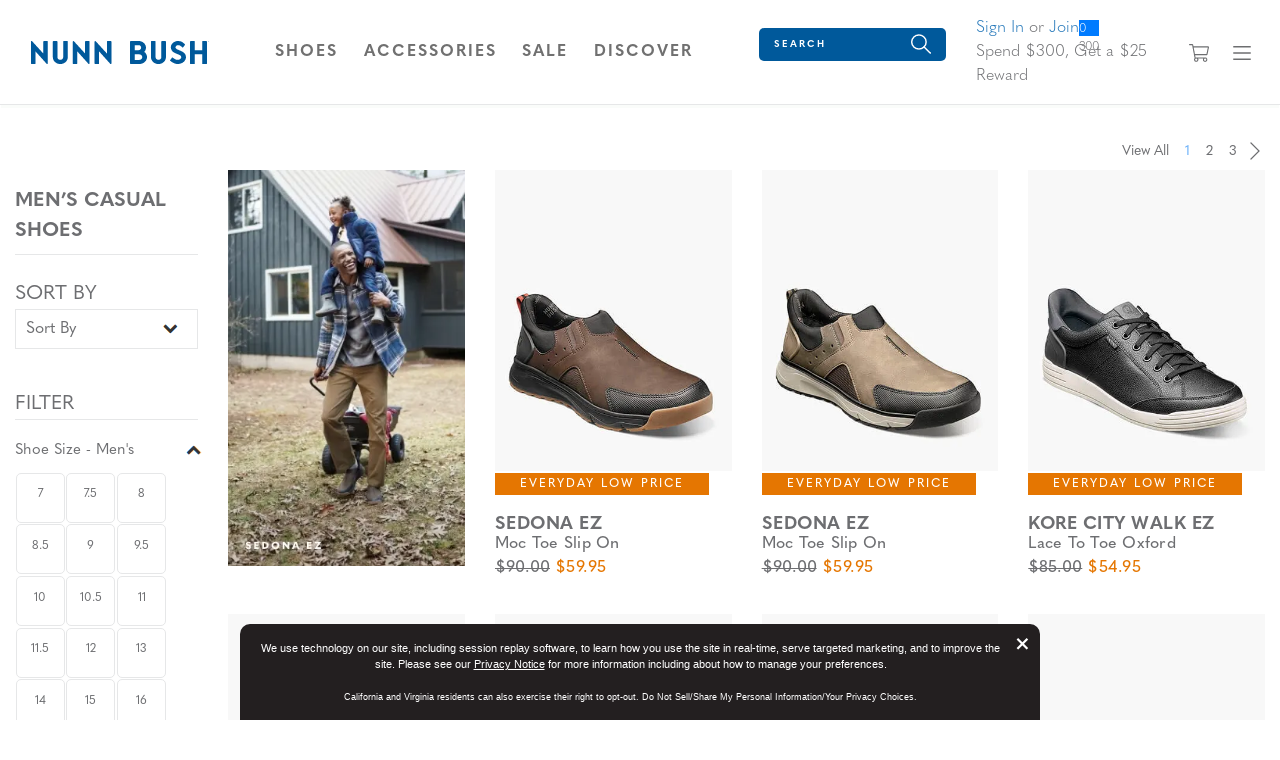

--- FILE ---
content_type: text/html;charset=UTF-8
request_url: https://www.nunnbush.com/shop/styles/shoes/casual/page0.html?pt_asset=Index3CasualKoreCityWalk
body_size: 24531
content:
<!DOCTYPE html>
<html xmlns="http://www.w3.org/1999/xhtml" lang="en"><head id="j_idt8">
    <link rel="preload" href="https://use.typekit.net/ive3set.css" as="style" />
    <meta http-equiv="Content-Type" content="text/html; charset=utf-8" />
    <meta name="viewport" content="width=device-width, initial-scale=1" />
    <meta name="viewport" content="width=device-width, initial-scale=1.0, maximum-scale=1.0, user-scalable=0" />
        <link rel="canonical" href="https://www.nunnbush.com/shop/styles/shoes/casual/page0.html" />

    <meta name="keywords" content="???seoKeywords???" />
    <link rel="stylesheet" type="text/css" href="resources/nunnbush.css" media="all" />
    <link rel="stylesheet" type="text/css" href="resources/head-foot.css" media="all" />
    <link rel="stylesheet" type="text/css" href="resources/grid.css" media="all" />
  	<link rel="stylesheet" type="text/css" href="https://use.typekit.net/ive3set.css" />
    <link rel="stylesheet" type="text/css" href="resources/loyalty.css" />
			<script src="resources/js/bloomreach.js"></script>
    <script src="//code.jquery.com/jquery-3.5.1.min.js" integrity="sha256-9/aliU8dGd2tb6OSsuzixeV4y/faTqgFtohetphbbj0=" crossorigin="anonymous"></script>
    <script src="resources/js/nunnbush.min.js" async="async"></script><div xmlns="http://www.w3.org/1999/xhtml"> 
    <title>Men’s Casual Shoes | Men’s Casual Slip On Shoes &amp; More | Nunn Bush</title>
    <meta name="description" content="Nunn Bush makes men’s casual shoes and men’s casual slip on shoes that combine style, comfort and quality. For the best men’s boat shoes, choose Nunn Bush." />
</div><script src="/shop/jakarta.faces.resource/faces.js.html?ln=jakarta.faces"></script></head><body>
<form id="main" name="main" method="post" action="/shop/styleGrid.html" enctype="application/x-www-form-urlencoded">
<input type="hidden" name="main" value="main" />

        <div id="wrapper"><html xmlns="http://www.w3.org/1999/xhtml">
    <script language="JavaScript" src="./resources/js/accessibility.js"></script>
    <script language="JavaScript" src="./resources/js/properties.js"></script>
    <link rel="shortcut icon" href="resources/images/favicon.ico" type="image/x-icon" />
    <link rel="shortcut icon" href="resources/images/favicon.png" type="image/png" />
    <script language="JavaScript" src="./resources/js/autoComplete.js"></script>
    <script language="JavaScript" src="./resources/js/topNav.js"></script><html xmlns="http://www.w3.org/1999/xhtml">
<script>
    !function (c, n, r, t) {
      if (!c[r]) {
        var i, d, p = [];
        d = "PROD" !== t &&
        t ? "STAGING" === t ? "https://cdn.gladly.qa/gladly/chat-sdk/widget.js" : t : "https://cdn.gladly.com/chat-sdk/widget.js", c[r] = {init: function () {
            i = arguments;
            var e = {then: function (t) {
                return p.push({type: "t", next: t}), e
              }, catch : function (t) {
                return p.push({type: "c", next: t}), e
              }};
            return e
          }}, c.__onHelpAppHostReady__ = function (t) {
          if (delete c.__onHelpAppHostReady__, (c[r] = t).loaderCdn = d, i)
            for (var e = t.init.apply(t, i), n = 0; n < p.length; n++) {
              var a = p[n];
              e = "t" === a.type ? e.then(a.next) : e.catch(a.next)
            }
        }, function insertScriptAtBeginning() {
				try {
    			var head = document.head || document.getElementsByTagName('head')[0]; // Find the head element
					var newScript = document.createElement('script');
					newScript.async = true;
					newScript.src = d + "?q=" + (new Date()).getTime();
		
          head.insertBefore(newScript, head.firstChild); // Insert the new script before the first child of head
				} catch (error) {
					console.error('Error inserting script:', error);
				}
		}()
			}
      }
    (window, document, 'Gladly', 'PROD')
  </script>

  <script>
    window.gladlyConfig = {
      appId: gladly.appId
    };
  </script>

</html><html xmlns="http://www.w3.org/1999/xhtml"><div id="main:bloomreach">
      <script type="text/javascript">
          function bloomreachEmail(validEmail) {
            exponea.identify({'email_id':validEmail});
            exponea.track('consent', {
              // you can add/adjust your own attributes here. Don't forget to change the category attribute.
              'action': "accept",
              'category': "email",
              'valid_until': "unlimited",
              'location': window.location.href,
              'data_source': "Weyco - Email Sign Up"
            });
						exponea.update({'email':validEmail});
          }
          
          function bloomreachSMS(phone, source) {
						var validSMS = formatPhone(phone);
						if (validSMS != null) {
							exponea.track('double_opt_in', {
								// you can add/adjust your own attributes here. Don't forget to change the category attribute.
								'action': "new",
								'phone': validSMS,
								'source': source,
								'consent_list': [ {
									action: "accept",
									category: "sms",
									valid_until: "unlimited"
								} ]
							});
							exponea.identify({'sms_id':validSMS});
							exponea.update({'phone':validSMS});
							return true;
						} else {
							return false;
						}
          }
					function formatPhone(phone) {
					phone = phone.split(' ').join('');
					phone = phone.split('(').join('');
					phone = phone.split(')').join('');
					phone = phone.split('-').join('');
					
					if (phone.length === 10) {
						return '+1' + phone;
					} else if (phone.startsWith('+1')) {
						return phone;
					} else if (phone.startsWith('1')) {
						return phone.replace('1', '+1');
					} else if (phone.startsWith('+')) {
						return phone.replace('+', '+1');
					} else {
						return null;
					}
				}

      </script>
        <script type="text/javascript">
          $(document).ready(function(){
            var domain = window.location.hostname;
            exponea.track(
            'view_category', 
            {
              category_id: 'casual',
              category_name: "Casual",
              listed_products: ["85135-249", "85135-054", "85152-009", "85152-230", "85152-492", "85152-100", "85119-031", "85119-275", "85119-462", "85118-492", "85118-009", "85118-013", "85118-100", "85120-261", "85120-304", "85076-009", "85076-062", "84819-100", "84819-001"],
              category_level_1: "Shoes",
              category_level_2: "Casual",
              categories_path: "Shoes > Casual",
              filter_by: [""],
              sort_by: 'noSortOrder',
              local_currency: 'USD',
              domain: domain,
              language: 'en'
            },
            function(){
              //successCallback
            },
            function(){
              //errorrCallback
            });  
          });
        </script>
    
    
      
      <script type="text/javascript">
        function cartAdded() {
          cart_update("add");
        };
    
        function cartRemoved() {
          cart_update("removed");
        };
        
        function cartUpdated(action) {
          cart_update("updated");
        };
    
        function cart_update(action) {
          var topCatName = "";
          var subCatName = "View All";
          var domain = window.location.hostname;
					var title = " "
          var price = 0;
          var salePrice = 0;
          var discount = 0;
          if (price != salePrice) {
            discount = price - salePrice;
            discount = Math.round(discount * 100)/100
          }
          
          exponea.track(
          'cart_update', 
          {
            action: action,
            
            brand: 'Nunn Bush',
            local_currency: 'USD',
            domain: domain,
            language: 'en',
            product_list: [],
            product_ids: [],
            variant_list: [],
            variant_ids: [],
            total_quantity: 0,
            total_price: 0.00
          },
          function(){
            //successCallback
            var formId = $("form").attr("id");
            $("#" + formId + "\\:btnSelectedCartLine").click();
            $("#" + formId + "\\:btnSelectedSearchProfile").click();
          },
          function(){
            //errorrCallback
          });  
        };
      </script><input id="main:btnSelectedCartLine" type="submit" name="main:btnSelectedCartLine" value="test" style="display:none;" onclick="mojarra.ab(this,event,'action','@this',0);return false" /><input id="main:btnSelectedSearchProfile" type="submit" name="main:btnSelectedSearchProfile" value="test" style="display:none;" onclick="mojarra.ab(this,event,'action','@this',0);return false" /></div>


</html>
    
    <script src="//cdn.bc0a.com/be_ixf_js_sdk.js"></script>    
    <script>
      var be_sdk_options = {'api.endpoint': 'https://ixf2-api.bc0a.com',
        'sdk.account': 'f00000000114850',
        'whitelist.parameter.list': 'ixf'
      };
      BEJSSDK.construct(be_sdk_options);
    </script>

    <script>

      $(document).ready(function () {


        $('#apPop .close').click(function (e) {
          e.preventDefault();

          $('#apMask').fadeOut(500);
          $('#apPop').fadeOut(500);
        });

        $('#apMask').click(function () {
          $(this).fadeOut(500);
          $('#apPop').fadeOut(500);
        });

      });

      function launchAP() {

        var maskHeight = $(document).height();
        var maskWidth = $(window).width();

        $('#apMask').css({'width': maskWidth, 'height': maskHeight});
        console.log($('#apMask').attr('style'));
        $('#apMask').fadeIn(500);
        $('#apMask').fadeTo("fast", 0.4);
        $('#apPop').fadeIn(500);
        console.log($('#apMask').attr('style'));

        var winH = $(window).height();
        var winW = $(window).width();

      }
    </script><html xmlns="http://www.w3.org/1999/xhtml">

<script>
  $(document).ready(function () {
    // Use delegation to initialize popover when element is clicked
    $(document).on('click', '[data-toggle="popover"]', function () {
      // Initialize it only if not already initialized
      if (!$(this).data('bs.popover')) {
        $(this).popover({
          html: true,
          container: '#wrapper-header',
          content: '<div class="checkout-alert"><div class="alert-title">Are you sure you want to leave checkout?</div><div class="alert-buttons d-flex flex-md-row flex-column justify-content-around"><a id="stayCheckout" class="btn btn-index stay" onclick="dismiss()">Stay In Checkout</a><a id="leaveCheckout" class="btn btn-index leave" href="/shop/index.html">Go To Home Page</a></div></div>'
        }).popover('show');
      }

      $('.overlay-leaving-cart').addClass('show');
    });

    // Hide overlay when popover is hidden
    $(document).on('hidden.bs.popover', '[data-toggle="popover"]', function () {
      $('.overlay-leaving-cart').removeClass('show');
    });
  });


  function dismiss() {
    // Dispose of the current popover
    $('.popover').popover('dispose');

    // Re-initialize the popover after disposing
    $('[data-toggle="popover"]').popover({
      html: true,
      container: '#wrapper-header',
      content: '<div class="checkout-alert"><div class="alert-title">Are you sure you want to leave checkout?</div><div class="alert-buttons d-flex flex-md-row flex-column justify-content-around"><a id="stayCheckout" class="btn btn-index stay" onclick="dismiss()">Stay In Checkout</a><a id="leaveCheckout" class="btn btn-index leave" href="/shop/index.html">Go To Home Page</a></div></div>'
    });
    $('.overlay-leaving-cart').removeClass('show'); // Fade out the overlay
  }
  // Use event delegation to attach handler to dynamically added button
  $(document).on('click', '#stayCheckout', function () {
    dismiss();
  });
</script>

</html>
    <a href="#content" class="sr-only">Skip to main content</a>
  <a href="/shop/accessibility.html" class="sr-only">Accessibility Statement</a>
    <header id="wrapper-header">
     
      <nav id="ss20-navigation-top" aria-label="Nunn Bush Categories" class="navbar py-3">
        
        <div class="col-lg-2 col-6">
              <a href="/shop/index.html">
            <img class="logo" src="resources/images/nunn-bush-logo.svg" alt="Nunn Bush Logo" />
          </a>
        </div><html xmlns="http://www.w3.org/1999/xhtml">
<div class="col-5 d-none d-lg-flex flex-row justify-content-center"> <a id="shoesNav" class="nav-link btn-navigation main-category-link text-uppercase" href="#" data-target="shoes" role="button"> <span><span class="sr-only">Open</span> Shoes <span class="sr-only">Navigation</span> </span> </a> <a id="accessoriesNav" class="nav-link btn-navigation main-category-link text-uppercase" href="#" data-target="accessories" role="button"> <span><span class="sr-only">Open</span> Accessories <span class="sr-only">Navigation</span> </span> </a> <a id="clearanceNav" class="nav-link btn-navigation main-category-link text-uppercase" href="#" data-target="clearance" role="button"> <span><span class="sr-only">Open</span> Sale <span class="sr-only">Navigation</span> </span> </a>
    <div id="DiscoverNav"> <a href="" class="nav-link btn-navigation main-category-link text-uppercase" data-toggle="collapse" data-target="discover">Discover</a> </div>
</div>

<div class="col-6 d-lg-none">
  <div class="row align-items-center">
    <div class="offset-md-8 col-md-2 offset-sm-6 col-sm-3 offset-4 col-4"> <a id="cartBTNMobile" href="#" class="nav-icon btn-navigation text-center" aria-label="Your Shopping Cart Trigger" aria-expanded="false" data-target="#dropCheckout"> <img class="icon open" alt="View your shopping cart." src="resources/images/shopping-cart-dark.svg" /> <img class="icon close-nav mt-1" alt="Close shopping cart." src="resources/images/remove.png" /><span id="main:badgeMobile" class="badge"></span>
        <span class="sr-only">View your shopping cart with 0 items.</span>
      </a> </div>
    <div class="col-md-2 col-sm-3 col-4"> <a id="navBTNMobile" href="#" class="nav-icon btn-navigation text-center" aria-label="Category Navigation Trigger" aria-expanded="false" data-target="#dropNavigation"> <img class="icon open" alt="Dropdown mobile navigation menu." src="resources/images/bars-dark.svg" /> <img class="icon close-nav mt-1" alt="Close mobile navigation menu." src="resources/images/remove.png" /> <span class="sr-only">Find what you are looking for with our navigation</span> </a> </div>
  </div>
</div>

<div class="col-lg-5 col-12 ">
  <div class="row">
    <div class="col-xl-5 col-lg-4 col-12 search-bar"><html xmlns="http://www.w3.org/1999/xhtml">

  
  <div id="dropSearch">
    <div class="search-box"><label for="main:txtSearchbox" class="sr-only">What are you looking for today?</label><input id="main:txtSearchbox" type="text" name="main:txtSearchbox" autocomplete="off" value="Search" class="form-control" onfocus="if (this.value == 'Search')                              this.value = '';" onkeydown="faces.util.chain(this,event,'setAutoFlag(\'free\');                      if (event.keyCode !== 40) {                      return false;                      }','mojarra.ab(this,event,\'keydown\',0,0,{\'onevent\':selectDropDown})')" onkeyup="faces.util.chain(this,event,'if (event.keyCode === 40) {                      return false;                      }','mojarra.ab(this,event,\'keyup\',\'main:txtSearchbox\',\'main:suggestList\',{\'onevent\':function(data) { if (data.status === \'success\') {  } }})')" title="Search" /><input id="main:textSrc" type="hidden" name="main:textSrc" value="" /><a id="main:searchButton" href="#" onclick="mojarra.ab(this,event,'action','main:txtSearchbox main:textSrc',0);return false" class="search-box-submit">
        <img class="icon" alt="Search from your favorite styles" src="resources/images/search.svg" /></a>
      <div class="auto-complete-section" style="display: none;">
        <div class="close-autocomplete">
          <img src="resources/images/navCloseX-dark.svg" alt="Close Autocomplete" class="icon sm" />  
        </div><div id="main:suggestList" class="searchSuggestions"></div>
          <div id="topSearches" class=""><div id="main:topSellList">
              <span class="searchText">Top Searches</span>
              
              <ul id="topList" class="nav flex-column">
                  <a href="#" onclick="preformTopSearch('KORE')">
                    <li>KORE
                    </li>
                  </a>
                  <a href="#" onclick="preformTopSearch('Loafers')">
                    <li>Loafers
                    </li>
                  </a>
                  <a href="#" onclick="preformTopSearch('Chukka')">
                    <li>Chukka
                    </li>
                  </a>
                  <a href="#" onclick="preformTopSearch('Slip Resistant')">
                    <li>Slip Resistant
                    </li>
                  </a>
                  <a href="#" onclick="preformTopSearch('Dress Shoes')">
                    <li>Dress Shoes
                    </li>
                  </a>
              </ul></div>
          </div>        
      </div>
    </div>
    <script>
  $(document).ready(function () {
  var formId = $("form").attr("id");
  var inputId = "#" + formId + "\\:txtSearchbox";
  var buttonId = "#" + formId + "\\:searchButton";
  var panelOpen = false;

  // Named focus handler for input
  function inputFocusHandler() {
    if (!panelOpen) {
      $(".auto-complete-section").fadeIn(200);
      $("#nav-mask").fadeIn();
      panelOpen = true;

      // Move focus to panel for screen reader
      $(".auto-complete-section")[0].focus();
    }
  }

  // Attach input focus handler
  $(inputId).on("focus.autocomplete", inputFocusHandler);

  // Enter submits search
  $(inputId).on("keydown", function (ev) {
    if (ev.keyCode === 13) {
      ev.preventDefault();
      $(buttonId).click();
    }
  });

  // Close button
  $(document).on("click", ".close-autocomplete", function (e) {
    e.stopPropagation(); // prevent click outside logic

    // Temporarily remove input focus handler to prevent reopen
    $(inputId).off("focus.autocomplete");

    $(".auto-complete-section").fadeOut(200);
    $("#nav-mask").fadeOut();
    panelOpen = false;

    // Return focus to input after fade
    setTimeout(function () {
      $(inputId).focus();
      // Reattach focus handler
      $(inputId).on("focus.autocomplete", inputFocusHandler);
    }, 10);
  });

  // ESC key closes panel
  $(document).on("keydown", function (e) {
    if (e.key === "Escape" && panelOpen) {
      $(".auto-complete-section").fadeOut(200);
      $("#nav-mask").fadeOut();
      panelOpen = false;
      $(inputId).focus();
    }
  });

  // Click outside panel closes it
  $(document).on("mousedown", function (event) {
    var $target = $(event.target);
    var $panel = $(".auto-complete-section");

    if (
      panelOpen &&
      !$target.closest(".auto-complete-section").length &&
      !$target.is(inputId) &&
      !$target.closest(inputId).length
    ) {
      $panel.fadeOut(200);
      $("#nav-mask").fadeOut();
      panelOpen = false;
      // Do NOT focus input here to avoid flash open
    }
  });
});

// Top search click handler
function preformTopSearch(term) {
  var formId = $("form").attr("id");
  $("#" + formId + "\\:textSrc").val("topTerms");

  var inputId = "#" + formId + "\\:txtSearchbox";
  var buttonId = "#" + formId + "\\:searchButton";

  $(inputId).val(term);
  $(buttonId).click();
}


    </script>
  </div>
</html>
    </div>
    <div class="col-xl-5 col-lg-6 align-content-center">
      
      <div id="loyaltyNavigation" class="nav-loyalty d-lg-block d-none"><html xmlns="http://www.w3.org/1999/xhtml">
      <div class="d-flex align-items-center">
        
        <span class="nav-loyalty-links"><a href="/shop/customers/accountLogin.html">Sign In</a> or <a href="/shop/customers/rewards.html">Join</a></span>
        <input id="available-points" class="d-none" type="text" value="0" />
        
        <div id="progress" class="progress-bar">
          <div class="progress">
            <div class="progress-label progress-label-behind">0</div>
            <div class="progress-label  progress-label-behind">300</div>
          </div>
        </div>
      </div>
      
      <div class="nav-loyalty-detail">
        Spend $300, Get a $25 Reward
      </div>

    <script src="resources/js/loyaltyprogress.js"></script>
</html>
      </div>
    </div>
    <div class="col-1  d-lg-flex d-none align-items-center justify-content-center"> <a id="cartBTN" href="#" class="nav-icon btn-navigation text-center" aria-label="Your Shopping Cart Trigger" aria-expanded="false" data-target="#dropCheckout"> <img class="icon open" alt="Search from your favorite styles" src="resources/images/shopping-cart-dark.svg" /> <img class="icon close-nav mt-1" alt="Search from your favorite styles" src="resources/images/remove.png" /><span id="main:badgeDesktop" class="badge mr-lg-1"></span>
        <span class="sr-only">View your shopping cart with 0 items.</span>
      </a> </div>
    <div class="col-1 d-lg-flex d-none align-items-center justify-content-center"> <a id="navBTN" href="#" class="nav-icon nav-link btn-navigation text-center" aria-label="Category Navigation Trigger" aria-expanded="false" data-target="#dropNavigation"> <img class="icon open" alt="Dropdown our navigation menu." src="resources/images/bars-dark.svg" /> <img class="icon close-nav mt-1" alt="Close our navigation menu." src="resources/images/remove.png" /> <span class="sr-only">Find what you are looking for with our
          navigation</span> </a> </div>
  </div>
</div>
</html>
      </nav> 
    </header><html xmlns="http://www.w3.org/1999/xhtml">
    <script language="JavaScript" src="./resources/js/autoComplete.js"></script>
    

    <div id="ss22-navigation" class="container-fluid" tabindex="-1">
      <div class="row"> 
        
        <div id="loyaltyNavigation" class="nav-loyalty d-lg-none col-12">
          <div class="border-bottom"><html xmlns="http://www.w3.org/1999/xhtml">
      <div class="d-flex align-items-center">
        
        <span class="nav-loyalty-links"><a href="/shop/customers/accountLogin.html">Sign In</a> or <a href="/shop/customers/rewards.html">Join</a></span>
        <input id="available-points" class="d-none" type="text" value="0" />
        
        <div id="progress" class="progress-bar">
          <div class="progress">
            <div class="progress-label progress-label-behind">0</div>
            <div class="progress-label  progress-label-behind">300</div>
          </div>
        </div>
      </div>
      
      <div class="nav-loyalty-detail">
        Spend $300, Get a $25 Reward
      </div>

    <script src="resources/js/loyaltyprogress.js"></script>
</html>
          </div>
        </div>
        
        <div id="dropNavigation" class="col-lg-9 mx-auto panel pt-lg-3">
          <div class="row">
            <div class="col-xl-6 col-lg-6">
              <ul id="mobileAccordion" class="nav dropNav border-bottom justify-content-around">
                <hr class="underline" />
                  <li id="shoesColumn" class="nav-item category-columns text-lg-left"> 
                     
                    <a id="shoesTitleMobile" class="topCategory nav-link mobile mb-2 d-inline-block d-lg-none font-weight-bold" data-target="#shoesSubMenu" data-toggle="collapse">Shoes <span class="sr-only">Click to view all Shoes products</span></a>
                    <ul id="shoesSubMenu" class="collapse d-lg-none category-list" data-parent="#mobileAccordion"><html xmlns="http://www.w3.org/1999/xhtml">
    <li class="nav-item">
        <a class="subCategory nav-link py-0" href="/shop/styles/shoes/newArrivals/page0.html?pt_asset=SubMenunewArrivals">
          New Arrivals
        </a>
    </li>
    <li class="nav-item">
        <a class="subCategory nav-link py-0" href="/shop/styles/shoes/topSellers/page0.html?pt_asset=SubMenutopSellers">
          Top Sellers
        </a>
    </li>
    <li class="nav-item">
        <a class="subCategory nav-link py-0" href="/shop/styles/shoes/dress/page0.html?pt_asset=SubMenudress">
          Dress
        </a>
    </li>
    <li class="nav-item">
        <a class="subCategory nav-link py-0" href="/shop/styles/shoes/casual/page0.html?pt_asset=SubMenucasual">
          Casual
        </a>
    </li>
    <li class="nav-item">
        <a class="subCategory nav-link py-0" href="/shop/styles/shoes/boots/page0.html?pt_asset=SubMenuboots">
          Boots
        </a>
    </li>
    <li class="nav-item">
        <a class="subCategory nav-link py-0" href="/shop/styles/shoes/loafers/page0.html?pt_asset=SubMenuloafers">
          Loafers
        </a>
    </li>
    <li class="nav-item">
        <a class="subCategory nav-link py-0" href="/shop/styles/shoes/sandals/page0.html?pt_asset=SubMenusandals">
          Sandals
        </a>
    </li>
    <li class="nav-item">
        <a class="subCategory nav-link py-0" href="/shop/styles/shoes/work/page0.html?pt_asset=SubMenuwork">
          Work
        </a>
    </li>
    <li class="nav-item">
        <a class="subCategory nav-link py-0" href="/shop/styles/shoes/dualComfort/page0.html?pt_asset=SubMenudualComfort">
          Dual Comfort
        </a>
    </li>
    <li class="nav-item">
        <a class="subCategory nav-link py-0" href="/shop/styles/shoes/sustainableShoes/page0.html?pt_asset=SubMenusustainableShoes">
          Sustainable Shoes
        </a>
    </li>
  <li class="nav-item mt-1">
    <a class="viewAll subCategory nav-link font-weight-bold" href="/shop/styles/shoes/viewAll/page0.html?pt_asset=SubMenuViewAllshoes">
      View All <span class="sr-only">Shoes</span>
    </a>
  </li>
</html>
                    </ul>
                     
                    <a id="shoesTitle" href="/shop/styles/shoes/viewAll/page0.html?pt_asset=SubMenuViewAllshoes" class="topCategory font-weight-bold nav-link mb-1 d-none d-lg-inline-block topCat-underline text-uppercase">Shoes <span class="sr-only">Click to view all Shoes products</span> </a>
                    <ul id="shoesSubMenu" class="nav flex-column d-none d-lg-flex" aria-label="shoes Sub Categories" aria-expanded="true"><html xmlns="http://www.w3.org/1999/xhtml">
    <li class="nav-item">
        <a class="subCategory nav-link py-0" href="/shop/styles/shoes/newArrivals/page0.html?pt_asset=SubMenunewArrivals">
          New Arrivals
        </a>
    </li>
    <li class="nav-item">
        <a class="subCategory nav-link py-0" href="/shop/styles/shoes/topSellers/page0.html?pt_asset=SubMenutopSellers">
          Top Sellers
        </a>
    </li>
    <li class="nav-item">
        <a class="subCategory nav-link py-0" href="/shop/styles/shoes/dress/page0.html?pt_asset=SubMenudress">
          Dress
        </a>
    </li>
    <li class="nav-item">
        <a class="subCategory nav-link py-0" href="/shop/styles/shoes/casual/page0.html?pt_asset=SubMenucasual">
          Casual
        </a>
    </li>
    <li class="nav-item">
        <a class="subCategory nav-link py-0" href="/shop/styles/shoes/boots/page0.html?pt_asset=SubMenuboots">
          Boots
        </a>
    </li>
    <li class="nav-item">
        <a class="subCategory nav-link py-0" href="/shop/styles/shoes/loafers/page0.html?pt_asset=SubMenuloafers">
          Loafers
        </a>
    </li>
    <li class="nav-item">
        <a class="subCategory nav-link py-0" href="/shop/styles/shoes/sandals/page0.html?pt_asset=SubMenusandals">
          Sandals
        </a>
    </li>
    <li class="nav-item">
        <a class="subCategory nav-link py-0" href="/shop/styles/shoes/work/page0.html?pt_asset=SubMenuwork">
          Work
        </a>
    </li>
    <li class="nav-item">
        <a class="subCategory nav-link py-0" href="/shop/styles/shoes/dualComfort/page0.html?pt_asset=SubMenudualComfort">
          Dual Comfort
        </a>
    </li>
    <li class="nav-item">
        <a class="subCategory nav-link py-0" href="/shop/styles/shoes/sustainableShoes/page0.html?pt_asset=SubMenusustainableShoes">
          Sustainable Shoes
        </a>
    </li>
  <li class="nav-item mt-1">
    <a class="viewAll subCategory nav-link font-weight-bold" href="/shop/styles/shoes/viewAll/page0.html?pt_asset=SubMenuViewAllshoes">
      View All <span class="sr-only">Shoes</span>
    </a>
  </li>
</html>
                    </ul>
                  </li>
                  <li id="accessoriesColumn" class="nav-item category-columns text-lg-left"> 
                     
                    <a id="accessoriesTitleMobile" class="topCategory nav-link mobile mb-2 d-inline-block d-lg-none font-weight-bold" data-target="#accessoriesSubMenu" data-toggle="collapse">Accessories <span class="sr-only">Click to view all Accessories products</span></a>
                    <ul id="accessoriesSubMenu" class="collapse d-lg-none category-list" data-parent="#mobileAccordion"><html xmlns="http://www.w3.org/1999/xhtml">
    <li class="nav-item">
        <a class="subCategory nav-link py-0" href="/shop/styles/accessories/socks/page0.html?pt_asset=SubMenusocks">
          Socks
        </a>
    </li>
    <li class="nav-item">
        <a class="subCategory nav-link py-0" href="/shop/styles/accessories/accessoriesSubCat/page0.html?pt_asset=SubMenuaccessoriesSubCat">
          Wallets
        </a>
    </li>
    <li class="nav-item">
        <a class="subCategory nav-link py-0" href="/shop/styles/accessories/insoles/page0.html?pt_asset=SubMenuinsoles">
          Insoles
        </a>
    </li>
    <li class="nav-item">
        <a class="subCategory nav-link py-0" href="/shop/styles/accessories/giftCards/page0.html?pt_asset=SubMenugiftCards">
          Gift Cards
        </a>
    </li>
  <li class="nav-item mt-1">
    <a class="viewAll subCategory nav-link font-weight-bold" href="/shop/styles/accessories/viewAll/page0.html?pt_asset=SubMenuViewAllaccessories">
      View All <span class="sr-only">Accessories</span>
    </a>
  </li>
</html>
                    </ul>
                     
                    <a id="accessoriesTitle" href="/shop/styles/accessories/viewAll/page0.html?pt_asset=SubMenuViewAllaccessories" class="topCategory font-weight-bold nav-link mb-1 d-none d-lg-inline-block topCat-underline text-uppercase">Accessories <span class="sr-only">Click to view all Accessories products</span> </a>
                    <ul id="accessoriesSubMenu" class="nav flex-column d-none d-lg-flex" aria-label="accessories Sub Categories" aria-expanded="true"><html xmlns="http://www.w3.org/1999/xhtml">
    <li class="nav-item">
        <a class="subCategory nav-link py-0" href="/shop/styles/accessories/socks/page0.html?pt_asset=SubMenusocks">
          Socks
        </a>
    </li>
    <li class="nav-item">
        <a class="subCategory nav-link py-0" href="/shop/styles/accessories/accessoriesSubCat/page0.html?pt_asset=SubMenuaccessoriesSubCat">
          Wallets
        </a>
    </li>
    <li class="nav-item">
        <a class="subCategory nav-link py-0" href="/shop/styles/accessories/insoles/page0.html?pt_asset=SubMenuinsoles">
          Insoles
        </a>
    </li>
    <li class="nav-item">
        <a class="subCategory nav-link py-0" href="/shop/styles/accessories/giftCards/page0.html?pt_asset=SubMenugiftCards">
          Gift Cards
        </a>
    </li>
  <li class="nav-item mt-1">
    <a class="viewAll subCategory nav-link font-weight-bold" href="/shop/styles/accessories/viewAll/page0.html?pt_asset=SubMenuViewAllaccessories">
      View All <span class="sr-only">Accessories</span>
    </a>
  </li>
</html>
                    </ul>
                  </li>
                  <li id="clearanceColumn" class="nav-item category-columns text-lg-left"> 
                     
                    <a id="clearanceTitleMobile" class="topCategory nav-link mobile mb-2 d-inline-block d-lg-none font-weight-bold" data-target="#clearanceSubMenu" data-toggle="collapse">Sale <span class="sr-only">Click to view all Sale products</span></a>
                    <ul id="clearanceSubMenu" class="collapse d-lg-none category-list" data-parent="#mobileAccordion"><html xmlns="http://www.w3.org/1999/xhtml">
    <li class="nav-item">
        <a class="subCategory nav-link py-0" href="/shop/styles/clearance/factorySeconds/page0.html?pt_asset=SubMenufactorySeconds">
          Factory Seconds
        </a>
    </li>
    <li class="nav-item">
        <a class="subCategory nav-link py-0" href="/shop/styles/clearance/clearanceMens/page0.html?pt_asset=SubMenuclearanceMens">
          Sale
        </a>
    </li>
    <li class="nav-item">
        <a class="subCategory nav-link py-0" href="/shop/styles/clearance/lastPairs/page0.html?pt_asset=SubMenulastPairs">
          Last Pairs
        </a>
    </li>
  <li class="nav-item mt-1">
    <a class="viewAll subCategory nav-link font-weight-bold" href="/shop/styles/clearance/viewAll/page0.html?pt_asset=SubMenuViewAllclearance">
      View All <span class="sr-only">Sale</span>
    </a>
  </li>
</html>
                    </ul>
                     
                    <a id="clearanceTitle" href="/shop/styles/clearance/viewAll/page0.html?pt_asset=SubMenuViewAllclearance" class="topCategory font-weight-bold nav-link mb-1 d-none d-lg-inline-block topCat-underline text-uppercase">Sale <span class="sr-only">Click to view all Sale products</span> </a>
                    <ul id="clearanceSubMenu" class="nav flex-column d-none d-lg-flex" aria-label="clearance Sub Categories" aria-expanded="true"><html xmlns="http://www.w3.org/1999/xhtml">
    <li class="nav-item">
        <a class="subCategory nav-link py-0" href="/shop/styles/clearance/factorySeconds/page0.html?pt_asset=SubMenufactorySeconds">
          Factory Seconds
        </a>
    </li>
    <li class="nav-item">
        <a class="subCategory nav-link py-0" href="/shop/styles/clearance/clearanceMens/page0.html?pt_asset=SubMenuclearanceMens">
          Sale
        </a>
    </li>
    <li class="nav-item">
        <a class="subCategory nav-link py-0" href="/shop/styles/clearance/lastPairs/page0.html?pt_asset=SubMenulastPairs">
          Last Pairs
        </a>
    </li>
  <li class="nav-item mt-1">
    <a class="viewAll subCategory nav-link font-weight-bold" href="/shop/styles/clearance/viewAll/page0.html?pt_asset=SubMenuViewAllclearance">
      View All <span class="sr-only">Sale</span>
    </a>
  </li>
</html>
                    </ul>
                  </li>
                <div class="accordion d-lg-none" id="discoverAccordion">
                  <ul id="discoverColumnMobile" class="nav-item category-columns text-lg-left pl-0">
                    <a href="" class="topCategory nav-link mobile mb-2 d-inline-block font-weight-bold text-uppercase" data-toggle="collapse" data-target="#discoverCollapse">Discover</a>
                    <div id="discoverCollapse" class="collapse">
                      <li id="sustainabilitySubMenuItemMobile" class="nav-item category-columns text-lg-left" style="list-style: none"> <a href="/shop/sustainability.html" class="subCategory nav-link py-0">Sustainability</a> </li>
                      <li id="ourStorySubMenuItemMobile" class="nav-item category-columns text-lg-left" style="list-style: none"> <a href="/shop/mainAboutUs.html" class="subCategory nav-link py-0">Our Story</a> </li>
                      <li id="chefAdamMobile" class="nav-item category-columns text-lg-left" style="list-style: none"> <a href="/shop/chefadam.html" class="subCategory nav-link py-0">Nunn Bush x Adam Pawlak</a> </li>
                    </div>
                  </ul>
                </div>
                <div class="category-columns d-lg-block d-none"> <a id="discoverTitle" class="topCategory font-weight-bold nav-link mb-1 d-none d-lg-inline-block topCat-underline text-uppercase" href="#">Discover</a> <a class="subCategory nav-link py-0" href="/shop/sustainability.html?pt_asset=subMenuStyle">Sustainability</a><a class="subCategory nav-link py-0" href="/shop/mainAboutUs.html?pt_asset=subMenuAbout">Our Story</a><a class="subCategory nav-link py-0" href="/shop/chefadam.html?pt_asset=subMenuAP">Nunn Bush x Adam Pawlak</a> </div>
              </ul>
            </div>
            <div class="col-xl-4 col-lg-4 pr-4 pl-4 d-none d-lg-block"> <a href="/shop/styles/shoes/sneakers/page0.html"> <img id="navigationBannerStatic" class="img-fluid mb-3" src="/shop/index/NB-FALL-2025-KCW-EZ-LTT-85152-P-00019.jpg" alt="Image features Nunn Bush sneakers in 4 colors" /> </a>
              <p class="navigationBannerCaption">Enduring style, incomparable comfort, built to last.</p>
            </div>
            <div id="static-guide-desktop" class="nav d-none d-lg-block col-lg-2 border-left pl-lg-3">
              <li class="nav-item mb-lg-2"> <a class="text-uppercase nav-link font-weight-bold" href="/shop/customers/accountLogin.html?pt_asset=SubMenuSignIn"> Sign In </a>
              </li>
              <li class="nav-item my-lg-2"> <a class="text-uppercase nav-link font-weight-bold" href="/shop/storeLocator.html?pt_asset=SubMenuStoreLocator">Store Locator</a> </li>
              <li class="nav-item my-lg-2"> <a class="text-uppercase nav-link font-weight-bold" href="/shop/contactUs.html?pt_asset=SubMenuContactUs">Contact Us</a> </li>
              <li class="nav-item my-lg-2"> <a class="text-uppercase nav-link font-weight-bold" href="/shop/style/NBGC-998.html?pt_asset=SubMenugiftCards">Gift Cards</a> </li>
            </div>
          </div>
        </div>
        <div id="dropCheckout" class="col-lg-8 offset-lg-2 panel border-bottom">
          <div class="row cartPopUp">
    <script>
      function skuRemoved(data) {
        if (data.status === "success") {
          if (true) {
            cartRemoved();
          }
        }
        ;
      }
      ;
    </script>
    <div class="col-lg-10 px-lg-5 px-0"><div id="main:shoppingCart" class="container popUpCart pt-3">
        <div class="row">
          <div class="col-12"> <span class="text-uppercase" id="cart-heading">CART</span> </div>
          <div id="cart-items" class="col-12 p-0">
            <hr class="hrBlack" />
              <div class="row py-2">
                <div class="col-12"> <span>Your cart is empty.</span> </div>
              </div>
            <div id="#ss22-navigation">
              <hr class="hrBlack" /><div class="row moreLess" style="display: none;">
                <div id="showMoreHeader" class="col-12"> View more items <img src="resources/images/arrow-checkout3.png" /> </div>
                <div id="showLessHeader" class="col-12 hide"> View fewer items <img src="resources/images/arrow-checkout3.png" /> </div>
                <div class="col-12">
                  <hr class="hrBlack" />
                </div>
                <script type="text/javascript">
                  var refreshed;
                  if (!refreshed) {
                    $(".hiddenLinesHeader").css("display", "none");
                  } else {
                    $("#showMoreHeader").addClass("hide");
                    $("#showLessHeader").removeClass("hide");
                  }
                  $("#showMoreHeader").click(function () {
                    $("#showMoreHeader").addClass("hide");
                    $("#showLessHeader").removeClass("hide");
                    $(".hiddenLinesHeader").show("slow", "swing");
                    refreshed = true;
                  });
                  $("#showLessHeader").click(function () {
                    $("#showMoreHeader").removeClass("hide");
                    $("#showLessHeader").addClass("hide");
                    $(".hiddenLinesHeader").hide("slow", "swing");
                    refreshed = false;
                  });
                </script></div>
            </div>
          </div>
          <div class="col-12 mt-3" style="padding: 0; letter-spacing: 2px;">
          </div>
          <div class="col-12 subtotal my-2 d-flex"><span class="text-uppercase">Subtotal </span><span class="text-uppercase ml-auto">$0.00</span>
          </div>
          <div class="offset-lg-4 col-lg-4 col-12 checkoutBTN mb-3"><a href="/shop/shoppingCart.html?pt_asset=checkoutDrop" class="d-block btn btn-secondary text-uppercase">Checkout</a></div>

          
        </div></div>
    </div>
    <div id="static-guide-desktop" class="nav d-none d-lg-block col-lg-2 border-left pl-lg-3 mt-3">
      <li class="nav-item mb-lg-2"> <a class="text-uppercase nav-link font-weight-bold" href="/shop/customers/accountLogin.html?pt_asset=SubMenuSignIn">
            Sign In </a>
      </li>
      <li class="nav-item my-lg-2"> <a class="text-uppercase nav-link font-weight-bold" href="/shop/storeLocator.html?pt_asset=SubMenuStoreLocator">Store Locator</a>
      </li>
      <li class="nav-item my-lg-2"> <a class="text-uppercase nav-link font-weight-bold" href="/shop/contactUs.html?pt_asset=SubMenuContactUs">Contact Us</a>
      </li>
    </div>
          </div>
        </div>
      </div>
      <div class="row"> 
        
        <div id="static-guide-mobile" class="col-12 d-lg-none">
          <ul class="nav flex-column text-uppercase">
            <li class="nav-item"> <a class="text-uppercase nav-link font-weight-bold" href="/shop/customers/accountLogin.html?pt_asset=SubMenuSignIn"> Sign In </a>
            </li>
            <li class="nav-item"> <a class="nav-link font-weight-bold" href="/shop/storeLocator.html?pt_asset=SubMenuStoreLocator">Store Locator</a> </li>
            <li class="nav-item"> <a class="nav-link font-weight-bold" href="/shop/contactUs.html?pt_asset=SubMenuContactUs">Contact Us</a> </li>
            <li class="nav-item my-lg-2"> <a class="text-uppercase nav-link font-weight-bold" href="/shop/style/NBGC-998.html?pt_asset=SubMenugiftCards">Gift Cards</a> </li>
          </ul>
        </div>
      </div>
    </div>
    <div id="nav-mask"></div>
    <script>

      function showFullMenu() {
        $('#ss22-navigation').fadeIn(200, showNavMask);
        $('#wrapper-header').addClass('appear');
      }
      function hideFullMenu() {
        $('#ss22-navigation').fadeOut(200, hideNavMask);
        $('#wrapper-header').removeClass('appear');
      }
    </script> 
    <script>
      document.addEventListener("DOMContentLoaded", function () {
        var clearanceContainer = document.getElementById('clearanceColumn');
        clearanceContainer.classList.add("order-1");
      });
    </script>
</html>
    
    
    <div id="mask" onClick="closeMask();"></div>
</html><html xmlns="http://www.w3.org/1999/xhtml">	
  	
  

  
  <style>
    #disclosure .modal-dialog {
      height: auto !important;
    }
  </style>
    <div id="disclosure" class="modal disclosure">
      <div class="modal-dialog disclosure">
        <div class="modal-content disclosure">
          <div class="modal-header disclosure">
            <span class="modal-title disclosure">We use technology on our site, including session replay software, to learn how you use the site in real-time, serve targeted marketing, and to improve the site. Please see our <a href="/shop/privacyPolicy.html">Privacy Notice</a> for more information including about how to manage your preferences.
              <br /><br />
              <span>California and Virginia residents can also exercise their right to opt-out. Do Not Sell/Share My Personal Information/Your Privacy Choices.</span>
            </span>
            <button type="button" class="close disclosure" data-dismiss="modal">×<span class="sr-only">Button Close Disclosure Popup</span></button>
          </div>
        </div>
      </div>
    </div>
  <script>
    $(document).ready(function () {
      var modalShown = localStorage.getItem("modalShown");
      if (!modalShown) {
        $("#disclosure").modal("show");
        $("#disclosure").focus();
        localStorage.setItem("modalShown", true);
      }
      // Listen for the Escape key press to close the modal
      $(document).keydown(function (e) {
        if (e.key === "Escape") {  // Check if Escape key is pressed
          $("#disclosure").modal("hide");  // Close the modal
        }
      });
    });
  </script>

</html><html> 
  <main id="content"><html xmlns="http://www.w3.org/1999/xhtml">
  <script src="resources/js/grid.js"></script><input id="main:filtersApplied" type="hidden" name="main:filtersApplied" value="false" /><input id="main:sortByApplied" type="hidden" name="main:sortByApplied" value="false" /><input id="main:selectedSeoCat" type="hidden" name="main:selectedSeoCat" value="false" />
  
</html>  

    <div id="gridPage" class="container">
      <div class="row">
        <div class="col-12 d-none d-lg-flex justify-content-end pt-2 pb-2 m-0 small"><html xmlns="http://www.w3.org/1999/xhtml"><a href="/shop/styles/shoes/casual/page-1.html">
    <div class="viewAll mx-2">View All</div></a>
      <span class="sr-only">Page</span><span class="pageNumberDisplay mx-2"><span class="pageActive">1</span></span>
      <span class="sr-only">Page</span><span class="pageNumberDisplay mx-2"><a href="/shop/styles/shoes/casual/page1.html">2</a></span>
      <span class="sr-only">Page</span><span class="pageNumberDisplay mx-2"><a href="/shop/styles/shoes/casual/page2.html">3</a></span>
      <span class="sr-only">Page</span>
      <span class="sr-only">Page</span>
      <span class="sr-only">Page</span>
      <span class="sr-only">Page</span>
      <span class="sr-only">Page</span>
      <span class="sr-only">Page</span>
      <span class="sr-only">Page</span>
      <span class="sr-only">Page</span>
      <span class="sr-only">Page</span><a id="main:lnkLastPagetop" name="main:lnkLastPagetop" href="/shop/styles/shoes/casual/page1.html">
      <img class="icon" style="height: 20px; width: 10px;" src="resources/images/chevron-right-dark.svg" alt="Next Page" /></a>
	
</html>
        </div>
          <div class="col-xl-2 col-lg-3 col-12">
              <div class="titleCategory2  d-lg-block text-left">Men’s Casual Shoes
              </div>
              <div id="filters" class="mb-4"><div id="finder" xmlns="http://www.w3.org/1999/xhtml">

  <input type="hidden" id="totalFilter" value="false" />
  <input type="hidden" id="navigationStatus" value="true" />
	<script src="resources/js/filters.js"></script>	  
	
  <div id="mobile-filter-section" class="filter-button-mobile d-lg-none">
    <button id="mobile-filter-button" value="button" type="button" href="#" class="filter-drop-mobile col-12" data-toggle="collapse" data-target="#filter-box, #mobile-filter-section-b" onclick="resetWideFilters(); adjustFilterHeight(); toggleProducts(true);" aria-expanded="false">
      FILTER
    </button>   
  </div>
  
  <div class="filters mt-4 collapse" id="filter-box"><span class="labelsFirst">Sort By</span><label for="main:sortBy1" class="sr-only">Sort By</label><label for="main:sortBy2" class="sr-only">Sort By</label><select id="main:sortBy2" name="main:sortBy2" size="1" onchange="mojarra.ab(this,event,'valueChange',0,0)">	<option value="noSortOrder" selected="selected">Sort By</option>
	<option value="nameAscending">Name: A to Z</option>
	<option value="nameDescending">Name: Z to A</option>
	<option value="priceAscending">Price: Low to High</option>
	<option value="priceDescending">Price: High to Low</option>
</select>

    <br /><br /><div class="row d-flex m-auto"><span class="labelsFirst mt-3 d-block">FILTER</span></div>
    <hr />
      <div style="cursor:pointer;" class="filterPanel mt-2">    
        <a id="toggle-size-shoeMens" class="filter-arrow mb-3" data-toggle="collapse" data-target="#filter-size-shoeMens" aria-expanded="true"><span class="filter-text">Shoe Size - Men's</span>      
        </a>
        <br />      
        <div id="filter-size-shoeMens" class="collapse show">	  
          <div class="filterArea filter-nav">
            <div class="sizeItem"><label id="main:j_idt495:0:checkbox-size" class=""><input id="main:j_idt495:0:j_idt496" type="checkbox" name="main:j_idt495:0:j_idt496" title="7" onclick="mojarra.ab(this,event,'valueChange','@this',0)" />									
                  7 
                </label><label id="main:j_idt495:1:checkbox-size" class=""><input id="main:j_idt495:1:j_idt496" type="checkbox" name="main:j_idt495:1:j_idt496" title="7.5" onclick="mojarra.ab(this,event,'valueChange','@this',0)" />									
                  7.5 
                </label><label id="main:j_idt495:2:checkbox-size" class=""><input id="main:j_idt495:2:j_idt496" type="checkbox" name="main:j_idt495:2:j_idt496" title="8" onclick="mojarra.ab(this,event,'valueChange','@this',0)" />									
                  8 
                </label><label id="main:j_idt495:3:checkbox-size" class=""><input id="main:j_idt495:3:j_idt496" type="checkbox" name="main:j_idt495:3:j_idt496" title="8.5" onclick="mojarra.ab(this,event,'valueChange','@this',0)" />									
                  8.5 
                </label><label id="main:j_idt495:4:checkbox-size" class=""><input id="main:j_idt495:4:j_idt496" type="checkbox" name="main:j_idt495:4:j_idt496" title="9" onclick="mojarra.ab(this,event,'valueChange','@this',0)" />									
                  9 
                </label><label id="main:j_idt495:5:checkbox-size" class=""><input id="main:j_idt495:5:j_idt496" type="checkbox" name="main:j_idt495:5:j_idt496" title="9.5" onclick="mojarra.ab(this,event,'valueChange','@this',0)" />									
                  9.5 
                </label><label id="main:j_idt495:6:checkbox-size" class=""><input id="main:j_idt495:6:j_idt496" type="checkbox" name="main:j_idt495:6:j_idt496" title="10" onclick="mojarra.ab(this,event,'valueChange','@this',0)" />									
                  10 
                </label><label id="main:j_idt495:7:checkbox-size" class=""><input id="main:j_idt495:7:j_idt496" type="checkbox" name="main:j_idt495:7:j_idt496" title="10.5" onclick="mojarra.ab(this,event,'valueChange','@this',0)" />									
                  10.5 
                </label><label id="main:j_idt495:8:checkbox-size" class=""><input id="main:j_idt495:8:j_idt496" type="checkbox" name="main:j_idt495:8:j_idt496" title="11" onclick="mojarra.ab(this,event,'valueChange','@this',0)" />									
                  11 
                </label><label id="main:j_idt495:9:checkbox-size" class=""><input id="main:j_idt495:9:j_idt496" type="checkbox" name="main:j_idt495:9:j_idt496" title="11.5" onclick="mojarra.ab(this,event,'valueChange','@this',0)" />									
                  11.5 
                </label><label id="main:j_idt495:10:checkbox-size" class=""><input id="main:j_idt495:10:j_idt496" type="checkbox" name="main:j_idt495:10:j_idt496" title="12" onclick="mojarra.ab(this,event,'valueChange','@this',0)" />									
                  12 
                </label><label id="main:j_idt495:11:checkbox-size" class=""><input id="main:j_idt495:11:j_idt496" type="checkbox" name="main:j_idt495:11:j_idt496" title="13" onclick="mojarra.ab(this,event,'valueChange','@this',0)" />									
                  13 
                </label><label id="main:j_idt495:12:checkbox-size" class=""><input id="main:j_idt495:12:j_idt496" type="checkbox" name="main:j_idt495:12:j_idt496" title="14" onclick="mojarra.ab(this,event,'valueChange','@this',0)" />									
                  14 
                </label><label id="main:j_idt495:13:checkbox-size" class=""><input id="main:j_idt495:13:j_idt496" type="checkbox" name="main:j_idt495:13:j_idt496" title="15" onclick="mojarra.ab(this,event,'valueChange','@this',0)" />									
                  15 
                </label><label id="main:j_idt495:14:checkbox-size" class=""><input id="main:j_idt495:14:j_idt496" type="checkbox" name="main:j_idt495:14:j_idt496" title="16" onclick="mojarra.ab(this,event,'valueChange','@this',0)" />									
                  16 
                </label>  
            </div>
          </div>
        </div>
        <hr class="mt-3" />	  
      </div>
      <div style="cursor:pointer;" class="filterPanel mt-2">        
        <a id="toggle-width-shoeMens" class="filter-arrow mb-3" data-toggle="collapse" data-target="#filter-width-shoeMens" aria-expanded="true"><span class="filter-text">Shoe Width</span>
        </a>
        <br />      
        <div id="filter-width-shoeMens" class="collapse show">	 
          <div class="filterArea filter-nav wide short-text"> 
              
              <div><label id="main:j_idt533:0:checkbox-width" class=""><input id="main:j_idt533:0:j_idt535" type="checkbox" name="main:j_idt533:0:j_idt535" title="Medium" onclick="mojarra.ab(this,event,'valueChange','@this',0)" />									
                  Medium 
                </label>
              </div> 
              
              <div><label id="main:j_idt533:1:checkbox-width" class=""><input id="main:j_idt533:1:j_idt535" type="checkbox" name="main:j_idt533:1:j_idt535" title="Wide" onclick="mojarra.ab(this,event,'valueChange','@this',0)" />									
                  Wide 
                </label>
              </div> 
              
              <div><label id="main:j_idt533:2:checkbox-width" class=""><input id="main:j_idt533:2:j_idt535" type="checkbox" name="main:j_idt533:2:j_idt535" title="Very Wide" onclick="mojarra.ab(this,event,'valueChange','@this',0)" />									
                  Very Wide 
                </label>
              </div>           
          </div>	  
        </div>  
        <hr class="mt-3" />	 
      </div>
      <div style="cursor:pointer;" class="filterPanel mt-2">        
        <a id="toggle-type" class="filter-arrow mb-3" data-toggle="collapse" data-target="#filter-type" aria-expanded="true"><span class="filter-text">Product Type</span>
        </a>
        <br />      
        <div id="filter-type" class="collapse show">	  
          <div class="filterArea filter-nav wide short-text"> 
              
              <div class="wide-filters"><label id="main:j_idt563:0:checkbox-style" class=""><input id="main:j_idt563:0:j_idt565" type="checkbox" name="main:j_idt563:0:j_idt565" title="Moc Toe" onclick="mojarra.ab(this,event,'valueChange','@this',0)" />									
                  Moc Toe 
                </label>
              </div> 
              
              <div class="wide-filters"><label id="main:j_idt563:1:checkbox-style" class=""><input id="main:j_idt563:1:j_idt565" type="checkbox" name="main:j_idt563:1:j_idt565" title="Lace Up" onclick="mojarra.ab(this,event,'valueChange','@this',0)" />									
                  Lace Up 
                </label>
              </div> 
              
              <div class="wide-filters"><label id="main:j_idt563:2:checkbox-style" class=""><input id="main:j_idt563:2:j_idt565" type="checkbox" name="main:j_idt563:2:j_idt565" title="Sneaker" onclick="mojarra.ab(this,event,'valueChange','@this',0)" />									
                  Sneaker 
                </label>
              </div> 
              
              <div class="wide-filters"><label id="main:j_idt563:3:checkbox-style" class=""><input id="main:j_idt563:3:j_idt565" type="checkbox" name="main:j_idt563:3:j_idt565" title="Plain Toe" onclick="mojarra.ab(this,event,'valueChange','@this',0)" />									
                  Plain Toe 
                </label>
              </div> 
              
              <div class="wide-filters"><label id="main:j_idt563:4:checkbox-style" class=""><input id="main:j_idt563:4:j_idt565" type="checkbox" name="main:j_idt563:4:j_idt565" title="Chukka Boot" onclick="mojarra.ab(this,event,'valueChange','@this',0)" />									
                  Chukka Boot 
                </label>
              </div> 
              
              <div class="wide-filters"><label id="main:j_idt563:5:checkbox-style" class=""><input id="main:j_idt563:5:j_idt565" type="checkbox" name="main:j_idt563:5:j_idt565" title="Chelsea Boot" onclick="mojarra.ab(this,event,'valueChange','@this',0)" />									
                  Chelsea Boot 
                </label>
              </div> 
              
              <div class="wide-filters"><label id="main:j_idt563:6:checkbox-style" class=""><input id="main:j_idt563:6:j_idt565" type="checkbox" name="main:j_idt563:6:j_idt565" title="Wingtip" onclick="mojarra.ab(this,event,'valueChange','@this',0)" />									
                  Wingtip 
                </label>
              </div> 
              
              <div class="wide-filters"><label id="main:j_idt563:7:checkbox-style" class=""><input id="main:j_idt563:7:j_idt565" type="checkbox" name="main:j_idt563:7:j_idt565" title="Gore Boot" onclick="mojarra.ab(this,event,'valueChange','@this',0)" />									
                  Gore Boot 
                </label>
              </div> 
              
              <div class="wide-filters"><label id="main:j_idt563:8:checkbox-style" class=""><input id="main:j_idt563:8:j_idt565" type="checkbox" name="main:j_idt563:8:j_idt565" title="Penny Loafer" onclick="mojarra.ab(this,event,'valueChange','@this',0)" />									
                  Penny Loafer 
                </label>
              </div> 
              
              <div class="wide-filters"><label id="main:j_idt563:9:checkbox-style" class=""><input id="main:j_idt563:9:j_idt565" type="checkbox" name="main:j_idt563:9:j_idt565" title="Boat Shoe" onclick="mojarra.ab(this,event,'valueChange','@this',0)" />									
                  Boat Shoe 
                </label>
              </div> 
              
              <div class="wide-filters"><label id="main:j_idt563:10:checkbox-style" class=""><input id="main:j_idt563:10:j_idt565" type="checkbox" name="main:j_idt563:10:j_idt565" title="Waterproof" onclick="mojarra.ab(this,event,'valueChange','@this',0)" />									
                  Waterproof 
                </label>
              </div> 
              
              <div class="wide-filters"><label id="main:j_idt563:11:checkbox-style" class=""><input id="main:j_idt563:11:j_idt565" type="checkbox" name="main:j_idt563:11:j_idt565" title="Monk Strap" onclick="mojarra.ab(this,event,'valueChange','@this',0)" />									
                  Monk Strap 
                </label>
              </div> 
              
              <div class="wide-filters"><label id="main:j_idt563:12:checkbox-style" class=""><input id="main:j_idt563:12:j_idt565" type="checkbox" name="main:j_idt563:12:j_idt565" title="Open Toe" onclick="mojarra.ab(this,event,'valueChange','@this',0)" />									
                  Open Toe 
                </label>
              </div>       
          </div>	  
        </div> 
        <hr class="mt-3" />	 
      </div>
      <div style="cursor:pointer;" class="filterPanel mt-2">        
        <a id="toggle-style" class="filter-arrow mb-3" data-toggle="collapse" data-target="#filter-style" aria-expanded="true"><span class="filter-text">Style</span>
        </a>
        <br />      
        <div id="filter-style" class="collapse show">	 
          <div class="filterArea filter-nav wide short-text"> 
              
              <div class="wide-filters"><label id="main:j_idt573:0:checkbox-style" class=""><input id="main:j_idt573:0:j_idt575" type="checkbox" name="main:j_idt573:0:j_idt575" title="Slip On" onclick="mojarra.ab(this,event,'valueChange','@this',0)" />									
                  Slip On 
                </label>
              </div> 
              
              <div class="wide-filters"><label id="main:j_idt573:1:checkbox-style" class=""><input id="main:j_idt573:1:j_idt575" type="checkbox" name="main:j_idt573:1:j_idt575" title="Loafer" onclick="mojarra.ab(this,event,'valueChange','@this',0)" />									
                  Loafer 
                </label>
              </div> 
              
              <div class="wide-filters"><label id="main:j_idt573:2:checkbox-style" class=""><input id="main:j_idt573:2:j_idt575" type="checkbox" name="main:j_idt573:2:j_idt575" title="Oxford" onclick="mojarra.ab(this,event,'valueChange','@this',0)" />									
                  Oxford 
                </label>
              </div> 
              
              <div class="wide-filters"><label id="main:j_idt573:3:checkbox-style" class=""><input id="main:j_idt573:3:j_idt575" type="checkbox" name="main:j_idt573:3:j_idt575" title="Business Casual" onclick="mojarra.ab(this,event,'valueChange','@this',0)" />									
                  Business Casual 
                </label>
              </div> 
              
              <div class="wide-filters"><label id="main:j_idt573:4:checkbox-style" class=""><input id="main:j_idt573:4:j_idt575" type="checkbox" name="main:j_idt573:4:j_idt575" title="Boot" onclick="mojarra.ab(this,event,'valueChange','@this',0)" />									
                  Boot 
                </label>
              </div> 
              
              <div class="wide-filters"><label id="main:j_idt573:5:checkbox-style" class=""><input id="main:j_idt573:5:j_idt575" type="checkbox" name="main:j_idt573:5:j_idt575" title="Sandal" onclick="mojarra.ab(this,event,'valueChange','@this',0)" />									
                  Sandal 
                </label>
              </div>    
          </div>	  
        </div>
        <hr class="mt-3" />	 
      </div>
      <div style="cursor:pointer;" class="filterPanel mt-2">        
        <a id="toggle-color" class="filter-arrow mb-3" data-toggle="collapse" data-target="#filter-color" aria-expanded="true"><span class="filter-text">Color</span>
        </a>
        <br />      
        <div id="filter-color" class="collapse show mt-1 mb-3">	  
          <div class="filterArea" style="width: 90%;"> 
              
							<div class="checkLabel pointer">
              <div class="d-flex m-auto" style="max-height: 30px;"><div class="mr-auto mt-1" style="display: inherit;"><input id="main:j_idt583:0:colorCheck" type="checkbox" name="main:j_idt583:0:colorCheck" class="check" title="Black" onclick="mojarra.ab(this,event,'valueChange','@this',0)" /><label for="main:j_idt583:0:colorCheck" class="m-auto mt-1"></label><span class="ml-3 mt-1 f-12">Black</span></div><label id="main:j_idt583:0:checkbox-color" style="color: white; text-shadow: -1px 0 black, 0 1px black, 1px 0 black, 0 -1px black;" class="ml-auto mt-1">
                  <img class="icon sm" alt="Check Color Filter." src="/shop/filters/black.png" style="border: 1px solid #e6e7e8;" /></label>            
              </div>
             </div> 
              
							<div class="checkLabel pointer">
              <div class="d-flex m-auto" style="max-height: 30px;"><div class="mr-auto mt-1" style="display: inherit;"><input id="main:j_idt583:1:colorCheck" type="checkbox" name="main:j_idt583:1:colorCheck" class="check" title="Brown" onclick="mojarra.ab(this,event,'valueChange','@this',0)" /><label for="main:j_idt583:1:colorCheck" class="m-auto mt-1"></label><span class="ml-3 mt-1 f-12">Brown</span></div><label id="main:j_idt583:1:checkbox-color" style="color: white; text-shadow: -1px 0 black, 0 1px black, 1px 0 black, 0 -1px black;" class="ml-auto mt-1">
                  <img class="icon sm" alt="Check Color Filter." src="/shop/filters/brown.png" style="border: 1px solid #e6e7e8;" /></label>            
              </div>
             </div> 
              
							<div class="checkLabel pointer">
              <div class="d-flex m-auto" style="max-height: 30px;"><div class="mr-auto mt-1" style="display: inherit;"><input id="main:j_idt583:2:colorCheck" type="checkbox" name="main:j_idt583:2:colorCheck" class="check" title="Gray" onclick="mojarra.ab(this,event,'valueChange','@this',0)" /><label for="main:j_idt583:2:colorCheck" class="m-auto mt-1"></label><span class="ml-3 mt-1 f-12">Gray</span></div><label id="main:j_idt583:2:checkbox-color" style="color: white; text-shadow: -1px 0 black, 0 1px black, 1px 0 black, 0 -1px black;" class="ml-auto mt-1">
                  <img class="icon sm" alt="Check Color Filter." src="/shop/filters/gray.png" style="border: 1px solid #e6e7e8;" /></label>            
              </div>
             </div> 
              
							<div class="checkLabel pointer">
              <div class="d-flex m-auto" style="max-height: 30px;"><div class="mr-auto mt-1" style="display: inherit;"><input id="main:j_idt583:3:colorCheck" type="checkbox" name="main:j_idt583:3:colorCheck" class="check" title="Blue" onclick="mojarra.ab(this,event,'valueChange','@this',0)" /><label for="main:j_idt583:3:colorCheck" class="m-auto mt-1"></label><span class="ml-3 mt-1 f-12">Blue</span></div><label id="main:j_idt583:3:checkbox-color" style="color: white; text-shadow: -1px 0 black, 0 1px black, 1px 0 black, 0 -1px black;" class="ml-auto mt-1">
                  <img class="icon sm" alt="Check Color Filter." src="/shop/filters/blue.png" style="border: 1px solid #e6e7e8;" /></label>            
              </div>
             </div> 
              
							<div class="checkLabel pointer">
              <div class="d-flex m-auto" style="max-height: 30px;"><div class="mr-auto mt-1" style="display: inherit;"><input id="main:j_idt583:4:colorCheck" type="checkbox" name="main:j_idt583:4:colorCheck" class="check" title="Red" onclick="mojarra.ab(this,event,'valueChange','@this',0)" /><label for="main:j_idt583:4:colorCheck" class="m-auto mt-1"></label><span class="ml-3 mt-1 f-12">Red</span></div><label id="main:j_idt583:4:checkbox-color" style="color: white; text-shadow: -1px 0 black, 0 1px black, 1px 0 black, 0 -1px black;" class="ml-auto mt-1">
                  <img class="icon sm" alt="Check Color Filter." src="/shop/filters/red.png" style="border: 1px solid #e6e7e8;" /></label>            
              </div>
             </div> 
              
							<div class="checkLabel pointer">
              <div class="d-flex m-auto" style="max-height: 30px;"><div class="mr-auto mt-1" style="display: inherit;"><input id="main:j_idt583:5:colorCheck" type="checkbox" name="main:j_idt583:5:colorCheck" class="check" title="White" onclick="mojarra.ab(this,event,'valueChange','@this',0)" /><label for="main:j_idt583:5:colorCheck" class="m-auto mt-1"></label><span class="ml-3 mt-1 f-12">White</span></div><label id="main:j_idt583:5:checkbox-color" style="color: white; text-shadow: -1px 0 black, 0 1px black, 1px 0 black, 0 -1px black;" class="ml-auto mt-1">
                  <img class="icon sm" alt="Check Color Filter." src="/shop/filters/white.png" style="border: 1px solid #e6e7e8;" /></label>            
              </div>
             </div> 
              
							<div class="checkLabel pointer">
              <div class="d-flex m-auto" style="max-height: 30px;"><div class="mr-auto mt-1" style="display: inherit;"><input id="main:j_idt583:6:colorCheck" type="checkbox" name="main:j_idt583:6:colorCheck" class="check" title="Green" onclick="mojarra.ab(this,event,'valueChange','@this',0)" /><label for="main:j_idt583:6:colorCheck" class="m-auto mt-1"></label><span class="ml-3 mt-1 f-12">Green</span></div><label id="main:j_idt583:6:checkbox-color" style="color: white; text-shadow: -1px 0 black, 0 1px black, 1px 0 black, 0 -1px black;" class="ml-auto mt-1">
                  <img class="icon sm" alt="Check Color Filter." src="/shop/filters/green.png" style="border: 1px solid #e6e7e8;" /></label>            
              </div>
             </div>        
          </div>	  
        </div>  
        <hr class="mt-3 mb-2" />	 
      </div>
      <div style="cursor:pointer;" class="filterPanel mt-2">        
        <a id="toggle-priceRange" class="filter-arrow mb-3" data-toggle="collapse" data-target="#filter-priceRange" aria-expanded="true"><span class="filter-text">Price</span>
        </a>
        <br />      
        <div id="filter-priceRange" class="collapse show">	  
          <div class="filterArea filter-nav wide short-text"> 
              
              <div class="wide-filters"><label id="main:j_idt596:0:checkbox-style" class=""><input id="main:j_idt596:0:j_idt598" type="checkbox" name="main:j_idt596:0:j_idt598" title="$25 - $50" onclick="mojarra.ab(this,event,'valueChange','@this',0)" />									
                  $25 - $50 
                </label>
              </div> 
              
              <div class="wide-filters"><label id="main:j_idt596:1:checkbox-style" class=""><input id="main:j_idt596:1:j_idt598" type="checkbox" name="main:j_idt596:1:j_idt598" title="$50 - $75" onclick="mojarra.ab(this,event,'valueChange','@this',0)" />									
                  $50 - $75 
                </label>
              </div> 
              
              <div class="wide-filters"><label id="main:j_idt596:2:checkbox-style" class=""><input id="main:j_idt596:2:j_idt598" type="checkbox" name="main:j_idt596:2:j_idt598" title="$75 - $100" onclick="mojarra.ab(this,event,'valueChange','@this',0)" />									
                  $75 - $100 
                </label>
              </div> 
              
              <div class="wide-filters"><label id="main:j_idt596:3:checkbox-style" class=""><input id="main:j_idt596:3:j_idt598" type="checkbox" name="main:j_idt596:3:j_idt598" title="$100 - $125" onclick="mojarra.ab(this,event,'valueChange','@this',0)" />									
                  $100 - $125 
                </label>
              </div>       
          </div>	  
        </div> 
        <hr class="mt-3" />	 
      </div>
      <div class="filterPanel mt-2">      	  
        <div class="filterArea">       
          
					<div class="checkLabel pointer" style="cursor: pointer;">
          <div class="d-flex m-auto"><div class="mr-auto mt-1" style="display: inherit;"><input id="main:saleCheck" type="checkbox" name="main:saleCheck" class="check" title="On Sale" onclick="mojarra.ab(this,event,'valueChange','@this',0)" /><label for="main:saleCheck" class="m-auto mt-1"></label><span class="ml-3 mt-1 f-12 text-danger">On Sale</span></div>                        
          </div>               
        </div>	
				</div>      
      </div>
		<div id="mobile-filter-section-b" class="collapse filter-button-mobile row d-lg-none">
			<button id="mobile-filter-button-b" value="button" type="button" href="#" class="filter-drop-mobile col-12 mb-0" onclick="document.getElementById('mobile-filter-button').click(); $('html,body').scrollTop(0);">
				SHOW 222 RESULTS
			</button>   
		</div>
  
  </div>
</div>
              </div>
              <div class="title d-none d-lg-block text-left">
                <h1 class="titleCategory2 d-none d-lg-block text-left">Men’s Casual Shoes
                </h1>
                    <div id="category-description-box" class="col-12 d-none d-lg-block mt-3"><p>The occasion may call for men&rsquo;s casual shoes but that doesn&rsquo;t mean you want to sacrifice style. Our men&rsquo;s casual shoes are designed to combine style and value. Our collection of men&rsquo;s casual shoes also includes the latest in <a href="http://www.nunnbush.com/shop/styles/shoes/promo3/page0.html">comfort technology</a>. From men&rsquo;s casual slip on shoes to sneakers or relaxed oxfords, these men&rsquo;s casual shoes take casual very seriously. Shop men&rsquo;s casual shoes.</p>
                    </div>
                    <div class="col-12 d-none d-lg-block mb-3">
                      <span id="showCatDesc">Read More</span> <img id="rm-icon" style="width:10px;height:10px;" class="icon sm" src="resources/images/chevron-right-dark.svg" alt="Read More" />
                    </div>
              </div>
            <div class="col-12 d-lg-none d-flex justify-content-end pt-2 pb-2 m-0 small"><html xmlns="http://www.w3.org/1999/xhtml"><a href="/shop/styles/shoes/casual/page-1.html">
    <div class="viewAll mx-2">View All</div></a>
      <span class="sr-only">Page</span><span class="pageNumberDisplay mx-2"><span class="pageActive">1</span></span>
      <span class="sr-only">Page</span><span class="pageNumberDisplay mx-2"><a href="/shop/styles/shoes/casual/page1.html">2</a></span>
      <span class="sr-only">Page</span><span class="pageNumberDisplay mx-2"><a href="/shop/styles/shoes/casual/page2.html">3</a></span>
      <span class="sr-only">Page</span>
      <span class="sr-only">Page</span>
      <span class="sr-only">Page</span>
      <span class="sr-only">Page</span>
      <span class="sr-only">Page</span>
      <span class="sr-only">Page</span>
      <span class="sr-only">Page</span>
      <span class="sr-only">Page</span>
      <span class="sr-only">Page</span><a id="main:lnkLastPagetopMobile" name="main:lnkLastPagetopMobile" href="/shop/styles/shoes/casual/page1.html">
      <img class="icon" style="height: 20px; width: 10px;" src="resources/images/chevron-right-dark.svg" alt="Next Page" /></a>
	
</html>
            </div>
          </div>

        <div id="products" class="col-xl-10 col-lg-9 col-12">
          <div class="row"><html xmlns="http://www.w3.org/1999/xhtml">
            <div id="gridPromo" class="col-md-3 col-6">
              <img class="img-fluid" src="/shop/promoTiles/FW25-NB-PT-SedonaEZ.jpg" alt="Men's Casual Shoes category. Image features the Sedona EZ in brown." />  
            </div>

</html>              
              <div class="product col-md-3 col-6 rowBottom"><div id="main:j_idt714:0:lnkStyleDetail1">
                  <a href="/shop/style/85135-249.html" class="product-tile-link">                  
                    <div class="grid-image row">
                      <div class="col-12"><img id="main:j_idt714:0:showOnHoverImage" src="/shop/thumbnails/85135-249_t.jpg" alt="Sedona EZ Moc Toe Slip On in Brown Multi for $59.95" class="img-fluid " />
                      </div>
                      <div>
                        <div class="bonusText col-12 mt-2">
                            <div class="everydayLowPrice" style="margin-bottom: -1rem;">Everyday Low Price</div>
                        </div>
                        <div class="col-12">
                          <div class="name" style="margin-top: 1rem;">Sedona EZ</div>
                          <div class="name long pb-1">Moc Toe Slip On</div>
                        </div><div class="price col-12">
                          <span class="sr-only">Original Price</span><span id="main:j_idt714:0:lblStyleHighestPrice2" class="old">$90.00</span>
                          <strong>
                            <span class="sr-only">Sale Price</span><span id="main:j_idt714:0:lblStyleLowestPrice3" class="everydayLowPrice salePrice ">$59.95</span>
                          </strong></div>

                         
                        <div class="col-12"><html xmlns="http://www.w3.org/1999/xhtml">
</html>
                        </div>
                        <div class="col-12">
                          <div class="comment"></div>	
                        </div>
                      </div>
                    </div>
                  </a></div>
              </div>              
              <div class="product col-md-3 col-6 rowBottom"><div id="main:j_idt714:1:lnkStyleDetail1">
                  <a href="/shop/style/85135-054.html" class="product-tile-link">                  
                    <div class="grid-image row">
                      <div class="col-12"><img id="main:j_idt714:1:showOnHoverImage" src="/shop/thumbnails/85135-054_t.jpg" alt="Sedona EZ Moc Toe Slip On in Cement Multi for $59.95" class="img-fluid " />
                      </div>
                      <div>
                        <div class="bonusText col-12 mt-2">
                            <div class="everydayLowPrice" style="margin-bottom: -1rem;">Everyday Low Price</div>
                        </div>
                        <div class="col-12">
                          <div class="name" style="margin-top: 1rem;">Sedona EZ</div>
                          <div class="name long pb-1">Moc Toe Slip On</div>
                        </div><div class="price col-12">
                          <span class="sr-only">Original Price</span><span id="main:j_idt714:1:lblStyleHighestPrice2" class="old">$90.00</span>
                          <strong>
                            <span class="sr-only">Sale Price</span><span id="main:j_idt714:1:lblStyleLowestPrice3" class="everydayLowPrice salePrice ">$59.95</span>
                          </strong></div>

                         
                        <div class="col-12"><html xmlns="http://www.w3.org/1999/xhtml">
</html>
                        </div>
                        <div class="col-12">
                          <div class="comment"></div>	
                        </div>
                      </div>
                    </div>
                  </a></div>
              </div>              
              <div class="product col-md-3 col-6 rowBottom"><div id="main:j_idt714:2:lnkStyleDetail1">
                  <a href="/shop/style/85152-009.html" class="product-tile-link">                  
                    <div class="grid-image row">
                      <div class="col-12"><img id="main:j_idt714:2:showOnHoverImage" src="/shop/thumbnails/85152-009_t.jpg" alt="KORE City Walk EZ Lace To Toe Oxford in Black Multi for $54.95" class="img-fluid " />
                      </div>
                      <div>
                        <div class="bonusText col-12 mt-2">
                            <div class="everydayLowPrice" style="margin-bottom: -1rem;">Everyday Low Price</div>
                        </div>
                        <div class="col-12">
                          <div class="name" style="margin-top: 1rem;">KORE City Walk EZ</div>
                          <div class="name long pb-1">Lace To Toe Oxford</div>
                        </div><div class="price col-12">
                          <span class="sr-only">Original Price</span><span id="main:j_idt714:2:lblStyleHighestPrice2" class="old">$85.00</span>
                          <strong>
                            <span class="sr-only">Sale Price</span><span id="main:j_idt714:2:lblStyleLowestPrice3" class="everydayLowPrice salePrice ">$54.95</span>
                          </strong></div>

                         
                        <div class="col-12"><html xmlns="http://www.w3.org/1999/xhtml">
</html>
                        </div>
                        <div class="col-12">
                          <div class="comment"></div>	
                        </div>
                      </div>
                    </div>
                  </a></div>
              </div>              
              <div class="product col-md-3 col-6 rowBottom"><div id="main:j_idt714:3:lnkStyleDetail1">
                  <a href="/shop/style/85152-230.html" class="product-tile-link">                  
                    <div class="grid-image row">
                      <div class="col-12"><img id="main:j_idt714:3:showOnHoverImage" src="/shop/thumbnails/85152-230_t.jpg" alt="KORE City Walk EZ Lace To Toe Oxford in Brandy Multi for $54.95" class="img-fluid " />
                      </div>
                      <div>
                        <div class="bonusText col-12 mt-2">
                            <div class="everydayLowPrice" style="margin-bottom: -1rem;">Everyday Low Price</div>
                        </div>
                        <div class="col-12">
                          <div class="name" style="margin-top: 1rem;">KORE City Walk EZ</div>
                          <div class="name long pb-1">Lace To Toe Oxford</div>
                        </div><div class="price col-12">
                          <span class="sr-only">Original Price</span><span id="main:j_idt714:3:lblStyleHighestPrice2" class="old">$85.00</span>
                          <strong>
                            <span class="sr-only">Sale Price</span><span id="main:j_idt714:3:lblStyleLowestPrice3" class="everydayLowPrice salePrice ">$54.95</span>
                          </strong></div>

                         
                        <div class="col-12"><html xmlns="http://www.w3.org/1999/xhtml">
</html>
                        </div>
                        <div class="col-12">
                          <div class="comment"></div>	
                        </div>
                      </div>
                    </div>
                  </a></div>
              </div>              
              <div class="product col-md-3 col-6 rowBottom"><div id="main:j_idt714:4:lnkStyleDetail1">
                  <a href="/shop/style/85152-492.html" class="product-tile-link">                  
                    <div class="grid-image row">
                      <div class="col-12"><img id="main:j_idt714:4:showOnHoverImage" src="/shop/thumbnails/85152-492_t.jpg" alt="KORE City Walk EZ Lace To Toe Oxford in Navy Multi for $54.95" class="img-fluid " />
                      </div>
                      <div>
                        <div class="bonusText col-12 mt-2">
                            <div class="everydayLowPrice" style="margin-bottom: -1rem;">Everyday Low Price</div>
                        </div>
                        <div class="col-12">
                          <div class="name" style="margin-top: 1rem;">KORE City Walk EZ</div>
                          <div class="name long pb-1">Lace To Toe Oxford</div>
                        </div><div class="price col-12">
                          <span class="sr-only">Original Price</span><span id="main:j_idt714:4:lblStyleHighestPrice2" class="old">$85.00</span>
                          <strong>
                            <span class="sr-only">Sale Price</span><span id="main:j_idt714:4:lblStyleLowestPrice3" class="everydayLowPrice salePrice ">$54.95</span>
                          </strong></div>

                         
                        <div class="col-12"><html xmlns="http://www.w3.org/1999/xhtml">
</html>
                        </div>
                        <div class="col-12">
                          <div class="comment"></div>	
                        </div>
                      </div>
                    </div>
                  </a></div>
              </div>              
              <div class="product col-md-3 col-6 rowBottom"><div id="main:j_idt714:5:lnkStyleDetail1">
                  <a href="/shop/style/85152-100.html" class="product-tile-link">                  
                    <div class="grid-image row">
                      <div class="col-12"><img id="main:j_idt714:5:showOnHoverImage" src="/shop/thumbnails/85152-100_t.jpg" alt="KORE City Walk EZ Lace To Toe Oxford in White for $54.95" class="img-fluid " />
                      </div>
                      <div>
                        <div class="bonusText col-12 mt-2">
                            <div class="everydayLowPrice" style="margin-bottom: -1rem;">Everyday Low Price</div>
                        </div>
                        <div class="col-12">
                          <div class="name" style="margin-top: 1rem;">KORE City Walk EZ</div>
                          <div class="name long pb-1">Lace To Toe Oxford</div>
                        </div><div class="price col-12">
                          <span class="sr-only">Original Price</span><span id="main:j_idt714:5:lblStyleHighestPrice2" class="old">$85.00</span>
                          <strong>
                            <span class="sr-only">Sale Price</span><span id="main:j_idt714:5:lblStyleLowestPrice3" class="everydayLowPrice salePrice ">$54.95</span>
                          </strong></div>

                         
                        <div class="col-12"><html xmlns="http://www.w3.org/1999/xhtml">
</html>
                        </div>
                        <div class="col-12">
                          <div class="comment"></div>	
                        </div>
                      </div>
                    </div>
                  </a></div>
              </div>              
              <div class="product col-md-3 col-6 rowBottom"><div id="main:j_idt714:6:lnkStyleDetail1">
                  <a href="/shop/style/85119-031.html" class="product-tile-link">                  
                    <div class="grid-image row">
                      <div class="col-12"><img id="main:j_idt714:6:showOnHoverImage" src="/shop/thumbnails/85119-031_t.jpg" alt="KORE City Walk EZ Canvas Moc Toe Slip On in Cement Canvas for $54.95" class="img-fluid hide-on-hover" />
                          <img class="img-fluid show-on-hover" src="/shop/thumbnails/85119-031_h.gif" alt="KORE City Walk EZ Canvas Moc Toe Slip On in Cement Canvas for $54.95" />
                      </div>
                      <div>
                        <div class="bonusText col-12 mt-2">
                            <div class="everydayLowPrice" style="margin-bottom: -1rem;">Everyday Low Price</div>
                        </div>
                        <div class="col-12">
                          <div class="name" style="margin-top: 1rem;">KORE City Walk EZ</div>
                          <div class="name long pb-1">Canvas Moc Toe Slip On</div>
                        </div><div class="price col-12">
                          <span class="sr-only">Original Price</span><span id="main:j_idt714:6:lblStyleHighestPrice2" class="old">$85.00</span>
                          <strong>
                            <span class="sr-only">Sale Price</span><span id="main:j_idt714:6:lblStyleLowestPrice3" class="everydayLowPrice salePrice ">$54.95</span>
                          </strong></div>

                         
                        <div class="col-12"><html xmlns="http://www.w3.org/1999/xhtml">
</html>
                        </div>
                        <div class="col-12">
                          <div class="comment"></div>	
                        </div>
                      </div>
                    </div>
                  </a></div>
              </div>              
              <div class="product col-md-3 col-6 rowBottom"><div id="main:j_idt714:7:lnkStyleDetail1">
                  <a href="/shop/style/85119-275.html" class="product-tile-link">                  
                    <div class="grid-image row">
                      <div class="col-12"><img id="main:j_idt714:7:showOnHoverImage" src="/shop/thumbnails/85119-275_t.jpg" alt="KORE City Walk EZ Canvas Moc Toe Slip On in Stone for $54.95" class="img-fluid " />
                      </div>
                      <div>
                        <div class="bonusText col-12 mt-2">
                            <div class="everydayLowPrice" style="margin-bottom: -1rem;">Everyday Low Price</div>
                        </div>
                        <div class="col-12">
                          <div class="name" style="margin-top: 1rem;">KORE City Walk EZ</div>
                          <div class="name long pb-1">Canvas Moc Toe Slip On</div>
                        </div><div class="price col-12">
                          <span class="sr-only">Original Price</span><span id="main:j_idt714:7:lblStyleHighestPrice2" class="old">$85.00</span>
                          <strong>
                            <span class="sr-only">Sale Price</span><span id="main:j_idt714:7:lblStyleLowestPrice3" class="everydayLowPrice salePrice ">$54.95</span>
                          </strong></div>

                         
                        <div class="col-12"><html xmlns="http://www.w3.org/1999/xhtml">
</html>
                        </div>
                        <div class="col-12">
                          <div class="comment"></div>	
                        </div>
                      </div>
                    </div>
                  </a></div>
              </div>              
              <div class="product col-md-3 col-6 rowBottom"><div id="main:j_idt714:8:lnkStyleDetail1">
                  <a href="/shop/style/85119-462.html" class="product-tile-link">                  
                    <div class="grid-image row">
                      <div class="col-12"><img id="main:j_idt714:8:showOnHoverImage" src="/shop/thumbnails/85119-462_t.jpg" alt="KORE City Walk EZ Canvas Moc Toe Slip On in Blue Denim for $54.95" class="img-fluid " />
                      </div>
                      <div>
                        <div class="bonusText col-12 mt-2">
                            <div class="everydayLowPrice" style="margin-bottom: -1rem;">Everyday Low Price</div>
                        </div>
                        <div class="col-12">
                          <div class="name" style="margin-top: 1rem;">KORE City Walk EZ</div>
                          <div class="name long pb-1">Canvas Moc Toe Slip On</div>
                        </div><div class="price col-12">
                          <span class="sr-only">Original Price</span><span id="main:j_idt714:8:lblStyleHighestPrice2" class="old">$85.00</span>
                          <strong>
                            <span class="sr-only">Sale Price</span><span id="main:j_idt714:8:lblStyleLowestPrice3" class="everydayLowPrice salePrice ">$54.95</span>
                          </strong></div>

                         
                        <div class="col-12"><html xmlns="http://www.w3.org/1999/xhtml">
</html>
                        </div>
                        <div class="col-12">
                          <div class="comment"></div>	
                        </div>
                      </div>
                    </div>
                  </a></div>
              </div>              
              <div class="product col-md-3 col-6 rowBottom"><div id="main:j_idt714:9:lnkStyleDetail1">
                  <a href="/shop/style/85118-492.html" class="product-tile-link">                  
                    <div class="grid-image row">
                      <div class="col-12"><img id="main:j_idt714:9:showOnHoverImage" src="/shop/thumbnails/85118-492_t.jpg" alt="KORE City Walk EZ Moc Toe Slip On in Navy Multi for $54.95" class="img-fluid " />
                      </div>
                      <div>
                        <div class="bonusText col-12 mt-2">
                            <div class="everydayLowPrice" style="margin-bottom: -1rem;">Everyday Low Price</div>
                        </div>
                        <div class="col-12">
                          <div class="name" style="margin-top: 1rem;">KORE City Walk EZ</div>
                          <div class="name long pb-1">Moc Toe Slip On</div>
                        </div><div class="price col-12">
                          <span class="sr-only">Original Price</span><span id="main:j_idt714:9:lblStyleHighestPrice2" class="old">$85.00</span>
                          <strong>
                            <span class="sr-only">Sale Price</span><span id="main:j_idt714:9:lblStyleLowestPrice3" class="everydayLowPrice salePrice ">$54.95</span>
                          </strong></div>

                         
                        <div class="col-12"><html xmlns="http://www.w3.org/1999/xhtml">
</html>
                        </div>
                        <div class="col-12">
                          <div class="comment"></div>	
                        </div>
                      </div>
                    </div>
                  </a></div>
              </div>              
              <div class="product col-md-3 col-6 rowBottom"><div id="main:j_idt714:10:lnkStyleDetail1">
                  <a href="/shop/style/85118-009.html" class="product-tile-link">                  
                    <div class="grid-image row">
                      <div class="col-12"><img id="main:j_idt714:10:showOnHoverImage" src="/shop/thumbnails/85118-009_t.jpg" alt="KORE City Walk EZ Moc Toe Slip On in Black Multi for $54.95" class="img-fluid hide-on-hover" />
                          <img class="img-fluid show-on-hover" src="/shop/thumbnails/85118-009_h.gif" alt="KORE City Walk EZ Moc Toe Slip On in Black Multi for $54.95" />
                      </div>
                      <div>
                        <div class="bonusText col-12 mt-2">
                            <div class="everydayLowPrice" style="margin-bottom: -1rem;">Everyday Low Price</div>
                        </div>
                        <div class="col-12">
                          <div class="name" style="margin-top: 1rem;">KORE City Walk EZ</div>
                          <div class="name long pb-1">Moc Toe Slip On</div>
                        </div><div class="price col-12">
                          <span class="sr-only">Original Price</span><span id="main:j_idt714:10:lblStyleHighestPrice2" class="old">$85.00</span>
                          <strong>
                            <span class="sr-only">Sale Price</span><span id="main:j_idt714:10:lblStyleLowestPrice3" class="everydayLowPrice salePrice ">$54.95</span>
                          </strong></div>

                         
                        <div class="col-12"><html xmlns="http://www.w3.org/1999/xhtml">
</html>
                        </div>
                        <div class="col-12">
                          <div class="comment"></div>	
                        </div>
                      </div>
                    </div>
                  </a></div>
              </div>              
              <div class="product col-md-3 col-6 rowBottom"><div id="main:j_idt714:11:lnkStyleDetail1">
                  <a href="/shop/style/85118-013.html" class="product-tile-link">                  
                    <div class="grid-image row">
                      <div class="col-12"><img id="main:j_idt714:11:showOnHoverImage" src="/shop/thumbnails/85118-013_t.jpg" alt="KORE City Walk EZ Moc Toe Slip On in Charcoal for $54.95" class="img-fluid " />
                      </div>
                      <div>
                        <div class="bonusText col-12 mt-2">
                            <div class="everydayLowPrice" style="margin-bottom: -1rem;">Everyday Low Price</div>
                        </div>
                        <div class="col-12">
                          <div class="name" style="margin-top: 1rem;">KORE City Walk EZ</div>
                          <div class="name long pb-1">Moc Toe Slip On</div>
                        </div><div class="price col-12">
                          <span class="sr-only">Original Price</span><span id="main:j_idt714:11:lblStyleHighestPrice2" class="old">$85.00</span>
                          <strong>
                            <span class="sr-only">Sale Price</span><span id="main:j_idt714:11:lblStyleLowestPrice3" class="everydayLowPrice salePrice ">$54.95</span>
                          </strong></div>

                         
                        <div class="col-12"><html xmlns="http://www.w3.org/1999/xhtml">
</html>
                        </div>
                        <div class="col-12">
                          <div class="comment"></div>	
                        </div>
                      </div>
                    </div>
                  </a></div>
              </div>              
              <div class="product col-md-3 col-6 rowBottom"><div id="main:j_idt714:12:lnkStyleDetail1">
                  <a href="/shop/style/85118-100.html" class="product-tile-link">                  
                    <div class="grid-image row">
                      <div class="col-12"><img id="main:j_idt714:12:showOnHoverImage" src="/shop/thumbnails/85118-100_t.jpg" alt="KORE City Walk EZ Moc Toe Slip On in White for $54.95" class="img-fluid " />
                      </div>
                      <div>
                        <div class="bonusText col-12 mt-2">
                            <div class="everydayLowPrice" style="margin-bottom: -1rem;">Everyday Low Price</div>
                        </div>
                        <div class="col-12">
                          <div class="name" style="margin-top: 1rem;">KORE City Walk EZ</div>
                          <div class="name long pb-1">Moc Toe Slip On</div>
                        </div><div class="price col-12">
                          <span class="sr-only">Original Price</span><span id="main:j_idt714:12:lblStyleHighestPrice2" class="old">$85.00</span>
                          <strong>
                            <span class="sr-only">Sale Price</span><span id="main:j_idt714:12:lblStyleLowestPrice3" class="everydayLowPrice salePrice ">$54.95</span>
                          </strong></div>

                         
                        <div class="col-12"><html xmlns="http://www.w3.org/1999/xhtml">
</html>
                        </div>
                        <div class="col-12">
                          <div class="comment"></div>	
                        </div>
                      </div>
                    </div>
                  </a></div>
              </div>              
              <div class="product col-md-3 col-6 rowBottom"><div id="main:j_idt714:13:lnkStyleDetail1">
                  <a href="/shop/style/85120-261.html" class="product-tile-link">                  
                    <div class="grid-image row">
                      <div class="col-12"><img id="main:j_idt714:13:showOnHoverImage" src="/shop/thumbnails/85120-261_t.jpg" alt="KORE City Walk T-Toe Oxford in Taupe Multi for $44.95" class="img-fluid " />
                      </div>
                      <div>
                        <div class="bonusText col-12 mt-2">
                            <div class="everydayLowPrice" style="margin-bottom: -1rem;">Everyday Low Price</div>
                        </div>
                        <div class="col-12">
                          <div class="name" style="margin-top: 1rem;">KORE City Walk</div>
                          <div class="name long pb-1">T-Toe Oxford</div>
                        </div><div class="price col-12">
                          <span class="sr-only">Original Price</span><span id="main:j_idt714:13:lblStyleHighestPrice2" class="old">$80.00</span>
                          <strong>
                            <span class="sr-only">Sale Price</span><span id="main:j_idt714:13:lblStyleLowestPrice3" class="everydayLowPrice salePrice ">$44.95</span>
                          </strong></div>

                         
                        <div class="col-12"><html xmlns="http://www.w3.org/1999/xhtml">
</html>
                        </div>
                        <div class="col-12">
                          <div class="comment"></div>	
                        </div>
                      </div>
                    </div>
                  </a></div>
              </div>              
              <div class="product col-md-3 col-6 rowBottom"><div id="main:j_idt714:14:lnkStyleDetail1">
                  <a href="/shop/style/85120-304.html" class="product-tile-link">                  
                    <div class="grid-image row">
                      <div class="col-12"><img id="main:j_idt714:14:showOnHoverImage" src="/shop/thumbnails/85120-304_t.jpg" alt="KORE City Walk T-Toe Oxford in Cargo for $44.95" class="img-fluid " />
                      </div>
                      <div>
                        <div class="bonusText col-12 mt-2">
                            <div class="everydayLowPrice" style="margin-bottom: -1rem;">Everyday Low Price</div>
                        </div>
                        <div class="col-12">
                          <div class="name" style="margin-top: 1rem;">KORE City Walk</div>
                          <div class="name long pb-1">T-Toe Oxford</div>
                        </div><div class="price col-12">
                          <span class="sr-only">Original Price</span><span id="main:j_idt714:14:lblStyleHighestPrice2" class="old">$80.00</span>
                          <strong>
                            <span class="sr-only">Sale Price</span><span id="main:j_idt714:14:lblStyleLowestPrice3" class="everydayLowPrice salePrice ">$44.95</span>
                          </strong></div>

                         
                        <div class="col-12"><html xmlns="http://www.w3.org/1999/xhtml">
</html>
                        </div>
                        <div class="col-12">
                          <div class="comment"></div>	
                        </div>
                      </div>
                    </div>
                  </a></div>
              </div>              
              <div class="product col-md-3 col-6 rowBottom"><div id="main:j_idt714:15:lnkStyleDetail1">
                  <a href="/shop/style/85076-009.html" class="product-tile-link">                  
                    <div class="grid-image row">
                      <div class="col-12"><img id="main:j_idt714:15:showOnHoverImage" src="/shop/thumbnails/85076-009_t.jpg" alt="KORE City Walk Court Sneaker in Black Multi for $49.90" class="img-fluid " />
                      </div>
                      <div>
                        <div class="bonusText col-12 mt-2">
                            <div class="sale" style="margin-bottom: -1rem;">Sale</div>
                        </div>
                        <div class="col-12">
                          <div class="name" style="margin-top: 1rem;">KORE City Walk</div>
                          <div class="name long pb-1">Court Sneaker</div>
                        </div><div class="price col-12">
                          <span class="sr-only">Original Price</span><span id="main:j_idt714:15:lblStyleHighestPrice2" class="old">$80.00</span>
                          <strong>
                            <span class="sr-only">Sale Price</span><span id="main:j_idt714:15:lblStyleLowestPrice2" class="salePrice">$49.90</span>
                          </strong></div>

                         
                        <div class="col-12"><html xmlns="http://www.w3.org/1999/xhtml">
        <div class="price promo-redline"> $37.43 With Code FCM5
        </div>
</html>
                        </div>
                        <div class="col-12">
                          <div class="comment"></div>	
                        </div>
                      </div>
                    </div>
                  </a></div>
              </div>              
              <div class="product col-md-3 col-6 rowBottom"><div id="main:j_idt714:16:lnkStyleDetail1">
                  <a href="/shop/style/85076-062.html" class="product-tile-link">                  
                    <div class="grid-image row">
                      <div class="col-12"><img id="main:j_idt714:16:showOnHoverImage" src="/shop/thumbnails/85076-062_t.jpg" alt="KORE City Walk Court Sneaker in Gray Multi for $39.90" class="img-fluid " />
                      </div>
                      <div>
                        <div class="bonusText col-12 mt-2">
                            <div class="sale" style="margin-bottom: -1rem;">Sale</div>
                        </div>
                        <div class="col-12">
                          <div class="name" style="margin-top: 1rem;">KORE City Walk</div>
                          <div class="name long pb-1">Court Sneaker</div>
                        </div><div class="price col-12">
                          <span class="sr-only">Original Price</span><span id="main:j_idt714:16:lblStyleHighestPrice2" class="old">$80.00</span>
                          <strong>
                            <span class="sr-only">Sale Price</span><span id="main:j_idt714:16:lblStyleLowestPrice2" class="salePrice">$39.90</span>
                          </strong></div>

                         
                        <div class="col-12"><html xmlns="http://www.w3.org/1999/xhtml">
</html>
                        </div>
                        <div class="col-12">
                          <div class="comment"></div>	
                        </div>
                      </div>
                    </div>
                  </a></div>
              </div>              
              <div class="product col-md-3 col-6 rowBottom"><div id="main:j_idt714:17:lnkStyleDetail1">
                  <a href="/shop/style/84819-100.html" class="product-tile-link">                  
                    <div class="grid-image row">
                      <div class="col-12"><img id="main:j_idt714:17:showOnHoverImage" src="/shop/thumbnails/84819-100_t.jpg" alt="KORE City Walk Lace To Toe Oxford in White for $54.95" class="img-fluid " />
                      </div>
                      <div>
                        <div class="bonusText col-12 mt-2">
                            <div class="everydayLowPrice" style="margin-bottom: -1rem;">Everyday Low Price</div>
                        </div>
                        <div class="col-12">
                          <div class="name" style="margin-top: 1rem;">KORE City Walk</div>
                          <div class="name long pb-1">Lace To Toe Oxford</div>
                        </div><div class="price col-12">
                          <span class="sr-only">Original Price</span><span id="main:j_idt714:17:lblStyleHighestPrice2" class="old">$85.00</span>
                          <strong>
                            <span class="sr-only">Sale Price</span><span id="main:j_idt714:17:lblStyleLowestPrice3" class="everydayLowPrice salePrice ">$54.95</span>
                          </strong></div>

                         
                        <div class="col-12"><html xmlns="http://www.w3.org/1999/xhtml">
</html>
                        </div>
                        <div class="col-12">
                          <div class="comment">Top Seller</div>	
                        </div>
                      </div>
                    </div>
                  </a></div>
              </div>              
              <div class="product col-md-3 col-6 rowBottom"><div id="main:j_idt714:18:lnkStyleDetail1">
                  <a href="/shop/style/84819-001.html" class="product-tile-link">                  
                    <div class="grid-image row">
                      <div class="col-12"><img id="main:j_idt714:18:showOnHoverImage" src="/shop/thumbnails/84819-001_t.jpg" alt="KORE City Walk Lace To Toe Oxford in Black for $54.95" class="img-fluid " />
                      </div>
                      <div>
                        <div class="bonusText col-12 mt-2">
                            <div class="everydayLowPrice" style="margin-bottom: -1rem;">Everyday Low Price</div>
                        </div>
                        <div class="col-12">
                          <div class="name" style="margin-top: 1rem;">KORE City Walk</div>
                          <div class="name long pb-1">Lace To Toe Oxford</div>
                        </div><div class="price col-12">
                          <span class="sr-only">Original Price</span><span id="main:j_idt714:18:lblStyleHighestPrice2" class="old">$85.00</span>
                          <strong>
                            <span class="sr-only">Sale Price</span><span id="main:j_idt714:18:lblStyleLowestPrice3" class="everydayLowPrice salePrice ">$54.95</span>
                          </strong></div>

                         
                        <div class="col-12"><html xmlns="http://www.w3.org/1999/xhtml">
</html>
                        </div>
                        <div class="col-12">
                          <div class="comment">Top Seller</div>	
                        </div>
                      </div>
                    </div>
                  </a></div>
              </div>
              <div id="category-description-box-mobile" class="col-12 d-lg-none"><p>The occasion may call for men&rsquo;s casual shoes but that doesn&rsquo;t mean you want to sacrifice style. Our men&rsquo;s casual shoes are designed to combine style and value. Our collection of men&rsquo;s casual shoes also includes the latest in <a href="http://www.nunnbush.com/shop/styles/shoes/promo3/page0.html">comfort technology</a>. From men&rsquo;s casual slip on shoes to sneakers or relaxed oxfords, these men&rsquo;s casual shoes take casual very seriously. Shop men&rsquo;s casual shoes.</p>
              </div>
              <div class="col-12 d-lg-none">
                <span id="showCatDescMobile">Read More</span> <img id="rm-icon-mobile" style="width:10px;height:10px;" class="icon sm" src="resources/images/chevron-right-dark.svg" alt="Read More" />
              </div>
            <div class="col-12">
              <div class="pageNav d-flex justify-content-end align-items-center mb-3 mb-md-4"><html xmlns="http://www.w3.org/1999/xhtml"><a href="/shop/styles/shoes/casual/page-1.html">
    <div class="viewAll mx-2">View All</div></a>
      <span class="sr-only">Page</span><span class="pageNumberDisplay mx-2"><span class="pageActive">1</span></span>
      <span class="sr-only">Page</span><span class="pageNumberDisplay mx-2"><a href="/shop/styles/shoes/casual/page1.html">2</a></span>
      <span class="sr-only">Page</span><span class="pageNumberDisplay mx-2"><a href="/shop/styles/shoes/casual/page2.html">3</a></span>
      <span class="sr-only">Page</span>
      <span class="sr-only">Page</span>
      <span class="sr-only">Page</span>
      <span class="sr-only">Page</span>
      <span class="sr-only">Page</span>
      <span class="sr-only">Page</span>
      <span class="sr-only">Page</span>
      <span class="sr-only">Page</span>
      <span class="sr-only">Page</span><a id="main:lnkLastPagebottom" name="main:lnkLastPagebottom" href="/shop/styles/shoes/casual/page1.html">
      <img class="icon" style="height: 20px; width: 10px;" src="resources/images/chevron-right-dark.svg" alt="Next Page" /></a>
	
</html>
              </div>
            </div>
          </div>
        </div>
      </div>
    </div>
  </main>
</html><html xmlns="http://www.w3.org/1999/xhtml">

  
  <script type="application/javascript" src="resources/js/jquery.maskedinput.js"></script>
  <script type="text/javascript">
    function newPopup(url) {
      popupWindow = window.open(
              url, 'popUpWindow', 'height=500,width=400,left=10,top=10,resizable=yes,scrollbars=yes,toolbar=no,menubar=no,location=no,directories=no,status=yes')
    }
  </script>
  <div style="border-top: thin #d6d6d6 solid;">
    <div class="container">
      <div class="row">
        <div class="col-12 footer-contact  text-center py-3">
          <a href="mailto:customercare@nunnbush.com">customercare@nunnbush.com</a> | <a href="tel:1-866-484-3718">1-866-484-3718</a>          
        </div>
      </div>
    </div>
  </div>
  <footer id="footer">
    <div class="container">
      <div class="row d-flex">
        <div class="col-12 col-lg-9 order-2 order-lg-1">
          <div class="row">
            <div class="col-lg-3 col-9 help nav flex-column mb-3 order-sm-second">
              
              <span class="nav-link nav-link-header">Need Help?</span>
              <a class="nav-link" href="/shop/customers/accountLogin.html">Sign In / Create Account</a>
              <a class="nav-link" href="/shop/contactUs.html">Contact Us</a>
              <a class="nav-link" href="/shop/style/NBGC-998.html">Gift Cards</a>
              <a class="nav-link" href="/shop/shippingReturns.html">Shipping &amp; Returns</a>
              <a class="nav-link" href="/shop/customers/return/1.html">Start an Exchange or Return</a>	
              <a class="nav-link" href="/shop/helpcenter.html">FAQ</a> 
              <a class="nav-link" href="/shop/size-chart-mens-shoes.html">Size Chart</a>
              <a class="nav-link" href="/shop/storeLocator.html">Store Locator</a> 
            </div>
            <div class="col-lg-3 d-none d-lg-block learn nav flex-column mb-3">
              
              <span class="nav-link nav-link-header">Learn More</span>
              <a class="nav-link" href="/shop/mainAboutUs.html">Our Story</a>
              <a class="nav-link" href="/shop/customers/rewards.html">Rewards</a> 
              <a class="nav-link" href="/shop/sustainability.html">Sustainability &amp; Impact</a>
              <a class="nav-link" href="/shop/resources/catalog/catalog.pdf" target="_blank">Download Our Catalog</a>  
            </div>
            <div class="col-lg-3 d-none d-lg-block resources nav flex-column mb-3">
              
              <span class="nav-link nav-link-header">Resources</span>
              <a class="nav-link" href="/shop/privacyPolicy.html">Privacy Policy</a>
              <a class="nav-link" href="/shop/accessibility.html">Accessibility</a>  
              <a class="nav-link" href="/shop/supplyChain.html">Supply Chain Transparency</a>             
            </div>
            <div class="d-none col-lg-2 col-12 help nav flex-column mb-3 order-sm-second">
              
              <strong><span class="nav-link nav-link-header">#sf.quickLinks}</span></strong>
              <a class="nav-link" href="/shop/styles/shoes/dress/page0.html">Men's Dress Shoes</a>
              <a class="nav-link" href="/shop/styles/clearance/viewAll/page0.html">Clearance Men's Shoes</a>
              <a class="nav-link" href="/shop/styles/shoes/casual/page0.html">Men's Casual Shoes</a>
            </div>

            <div class="col-lg-3 col-12 help nav flex-column mb-3 order-sm-second">
              <div class="be-ix-link-block"></div>  
            </div>
          </div>
        </div>
        <div class="col-12 col-lg-3 order-lg-2 order-3 my-lg-0">

          <div class="col-12 mt-4 mt-md-0">
            <span class="footer-email-header">Sign Up For Exclusive Email Offers</span><div class="form-group">
              
              <script>
                function emailCapture(data) {
                  if (data.status === "success") {
                    var formId = $("form").attr("id");
                    var inputId = "#" + formId + "\\:emailCapture";
                    var validEmail = $(inputId).val();
                    if (validEmail !== '') {
                      bloomreachEmail(validEmail);
                    }
                  }
                }
              </script><input id="main:emailCapture" type="hidden" name="main:emailCapture" value="" /><label for="main:txtOptInFooter" class="sr-only">your@emailaddress.com</label><input id="main:txtOptInFooter" type="text" name="main:txtOptInFooter" value="your@emailaddress.com" class="form-control brontoEmail" onfocus="if (this.value === 'your@emailaddress.com')                                  this.value = '';" onkeyup="faces.util.chain(this,event,'if (event.keyCode != 13) {                                  return false;                                }','mojarra.ab(this,event,\'keyup\',0,\'main:lblOptinErrorMessageFooter main:lblOptinSuccessMessageFooter main:emailCapture\',{\'onevent\':emailCapture})')" tabindex="-1" title="your@emailaddress.com" placeholder="your@emailaddress.com" /><span id="main:lblOptinErrorMessageFooter" class="text-danger" style="display:none"></span><span id="main:lblOptinSuccessMessageFooter" class="text-success" style="display:none"></span></div><div class="form-group d-flex justify-content-lg-end justify-content-center"><a id="main:lnkOptinFooter" href="#" title="Submit email address" onclick="mojarra.ab(this,event,'action','main:txtOptInFooter','main:lblOptinErrorMessageFooter main:lblOptinSuccessMessageFooter main:emailCapture',{'onevent':emailCapture});return false" class="btn btn-secondary text-uppercase">Sign Up</a></div>
          </div>
          <div id="smsFooter" class="col-12 mt-3"><label for="main:txtOptIn" class="footer-email-header">Sign Up For Text Alerts And Be The First To Know About Our Best Sales And Receive VIP Access.</label>
            <div class="form-group">
              
              <script>
                $(document).ready(function () {
                  $("#smsOptInFooter").mask("(999) 999-9999");
                  $("#smsButtonFooter").click(function (e) {
                    e.preventDefault();
                    $("#smsFooter .text-success").attr("style", "display:none");
                    $("#smsFooter .text-danger").attr("style", "display:none");
                    var phone = $("#smsOptInFooter").val();
                    var success = bloomreachSMS(phone, "Inline - Footer");
                    if (success) {
                      $("#smsFooter .text-success").attr("style", "display:block");
                    } else {
                      $("#smsFooter .text-danger").attr("style", "display:block");
                    }
                  });
                  $("#smsOptInFooter").keyup(function (e) {
                    e.preventDefault();
                    if (e.keyCode == 13) {
                      $("#smsFooter .text-success").attr("style", "display:none");
                      $("#smsFooter .text-danger").attr("style", "display:none");
                      var phone = $("#smsOptInFooter").val();
                      var success = bloomreachSMS(phone, "Inline - Footer");
                      if (success) {
                        $("#smsFooter .text-success").attr("style", "display:block");
                      } else {
                        $("#smsFooter .text-danger").attr("style", "display:block");
                      }
                    }
                  });
                });
              </script>
              <input title="Phone Number" type="tel" class="form-control brontoEmail" id="smsOptInFooter" placeholder="Phone Number" />
              <div class="text-uppercase">
                <p class="text text-success">Thank you for subscribing!</p>
                <p class="text text-danger">Please enter a valid phone number.</p>
              </div>
            </div><div class="form-group d-flex justify-content-lg-end justify-content-center">
              <input value="Sign Up*" type="submit" class="btn btn-secondary text-uppercase" id="smsButtonFooter" /></div>
            <div class="mt-3">
              <p class="conditions">*By signing up for texts, you agree to receive automated recurring marketing SMS messages from Nunn Bush and accept the <a href="https://www.nunnbush.com/shop/terms.html" target="_blank">Terms</a> and <a href="https://www.nunnbush.com/shop/privacyPolicy.html" target="_blank">Privacy Policy</a>. Consent not a condition of purchase. Msg &amp; data rates may apply. Reply HELP to 39687 for help or email <a href="mailto:customercare@nunnbush.com">customercare@nunnbush.com</a>. STOP to cancel. Msg frequency varies.
              </p>
            </div>
          </div>
        </div>  
        <div class="col-12 col-lg-12 my-3 order-4">
          <div class="row my-2">
            <div class="col-lg-2 col-12 d-flex flex-row justify-content-lg-start justify-content-center mb-lg-0 mb-3">
              <a id="lnkSocialFacebook" target="_blank" class="py-0 pr-1" href="https://www.facebook.com/NunnBushShoes">
                <img class="icon footer-social-icon-f" src="resources/images/facebook.png" alt="Follow us on Facebook" /></a> 
              <a id="lnkSocialInstagram" target="_blank" class="py-0 px-1" href="https://www.instagram.com/nunnbushshoes/">
                <img class="icon footer-social-icon" src="resources/images/instagram.png" alt="Follow us on Instagram" /></a>
              <a id="lnkSocialYoutube" target="_blank" class="py-0 pl-1" href="https://www.youtube.com/channel/UCJSjjMtlZ5R7vbASjefs6fw/feed">
                <img class="icon footer-social-icon" src="resources/images/youtube.png" alt="Follow us on Youtube" /></a> 
            </div>
            <div class="col-lg-10 col-12 d-flex flex-lg-row flex-column justify-content-lg-end justify-content-center footer-copyright"><span id="main:lblSfCopyRite1" class="text-center">&copy; Nunn Bush 2025.  All Rights Reserved</span>
              <div class="nav flex-row ml-lg-3 justify-content-center">
                <a href="/shop/terms.html"><span id="main:lblSfTerms2">Terms and Conditions</span>
                </a> 
                 | 
                <a href="/shop/privacyPolicy.html"><span id="main:lblSfTerms3">Privacy Policy</span>
                </a> 
                 | 
                <a href="/shop/privacyPolicy.html#californiaPrivacyRights"><u>Your Privacy Choices®</u></a>
                 | 
                <a href="/shop/accessibility.html"><b>Accessibility</b></a>
              </div>
            </div>
          </div> 
          <div class="row mt-4">
            <div class="col-12" style="line-height: 12px;">
              <span id="footerLinks" style="font-size: 10px;"><b>Notice at Point of Collection:</b></span><br />
              <span id="footerLinks" style="font-size: 10px;">When you visit our site, create or use an online account, purchase products, request information from us, or enter contests or sweepstakes, we collect information that allows us to identify you, commercial information necessary to complete any purchase, internet activity that allows us to tailor our interactions with you and improve our site, and inferences that help with marketing efforts and proper site function. We collect and use your Personal Information pursuant to our <a href="/shop/privacyPolicy.html">Privacy Policy</a>. Your purchases will also be subject to our Return Policy. If you have any questions about our privacy practices, contact us at <a href="mailto:NunnBushPrivacyPolicy@weycogroup.com">NunnBushPrivacyPolicy@weycogroup.com</a>.</span><br /><br />
              <span id="footerLinks" style="font-size: 10px;">Nunn Bush’s MSRP is subject to discount. Nunn Bush’s MSRP price is shown as either a stand-alone price or as a strike-through price with a discounted or promotional price also listed. Discounted or promotional pricing is indicated by the presence of an additional higher MSRP strike-through price.</span><br />
              <span id="footerLinks" style="font-size: 10px;">FOR CALIFORNIA RESIDENTS ONLY: If you are a California resident, you have certain rights under the California Consumer Privacy Act. For more information see our <a href="/shop/privacyPolicy.html#ca-privacy">California Privacy Policy</a> and our <a href="/shop/privacyPolicy.html#no-sell">Do Not Sell or Share My Personal Information notice</a>.</span><br />
            </div>
          </div>
        </div>
      </div>
    </div>
    <script>
      $(document).ready(function pgshow(e) {
        var elId = window.location.hash;
        if (elId.length > 1) {
          el = document.getElementById(elId.substr(1));
          if (el)
            el.scrollIntoView(true);
        }
      });

    </script><html xmlns="http://www.w3.org/1999/xhtml"><html xmlns="http://www.w3.org/1999/xhtml">
      <script type="text/javascript">   
        window.heapReadyCb=window.heapReadyCb||[],window.heap=window.heap||[],heap.load=function(e,t){window.heap.envId=e,window.heap.clientConfig=t=t||{},window.heap.clientConfig.shouldFetchServerConfig=!1;var a=document.createElement("script");a.type="text/javascript",a.async=!0,a.src="https://cdn.us.heap-api.com/config/"+e+"/heap_config.js";var r=document.getElementsByTagName("script")[0];r.parentNode.insertBefore(a,r);var n=["init","startTracking","stopTracking","track","resetIdentity","identify","identifyHashed","getSessionId","getUserId","getIdentity","addUserProperties","addEventProperties","removeEventProperty","clearEventProperties","addAccountProperties","addAdapter","addTransformer","addTransformerFn","onReady","addPageviewProperties","removePageviewProperty","clearPageviewProperties","trackPageview"],i=function(e){return function(){var t=Array.prototype.slice.call(arguments,0);window.heapReadyCb.push({name:e,fn:function(){heap[e]&&heap[e].apply(heap,t)}})}};for(var p=0;p<n.length;p++)heap[n[p]]=i(n[p])};
        heap.load(hp.key); 
      </script>
      <div id="sitespect-variations"></div>

  <script>
    var customerId = '';
    var cartID = '';
    function noibuSDK(){
      const sdkCheck = setInterval(() => {
        if(window.NOIBUJS){
            clearInterval(sdkCheck);
            window.NOIBUJS.addCustomAttribute('customerID', customerId);
            window.NOIBUJS.addCustomAttribute('cartID', cartID);
        }
      }, 3000);
    }
    function heapUserID() {
      heap.clearEventProperties();
      heap.addEventProperties({ CustomerID: customerId, CartID: cartID});
    }
    
    heapUserID();
    noibuSDK();
  </script>

  
  <script type="text/javascript">
    //For identifing users from Footer
    function heapEmailFooter(data) {
      if (data.status === "success") {
        var formId = $("form").attr("id");
        var footerId = formId + ":txtOptIn";
        var footerEmail = document.getElementById(footerId).value;
        heapIdentify(footerEmail);
      }
    }
    //For identifing users from Hero
    function heapEmailHero(data) {
      if (data.status === "success") {
        var formId = $("form").attr("id");
        var heroId = formId + ":txtOptInHero";
        var heroEmail = document.getElementById(heroId).value;
        heapIdentify(heroEmail);
      }
    }
    //For identifing users from Popup
    function heapEmailPopup(data) {
      if (data.status === "success") {
        var formId = $("form").attr("id");
        var popupId = formId + ":txtOptInPopup";
        var popupEmail = document.getElementById(popupId).value;
        heapIdentify(popupEmail);
      }
    }
    function heapIdentify(email) {
      heap.identify(email);
    }
  </script>
</html> 
    
    <script src="//www.googletagmanager.com/gtag/js?id=G-95TZ1SNZYK"></script>
    <script>
                          window.dataLayer = window.dataLayer || [];
                          function gtag() {
                            dataLayer.push(arguments);}
                          gtag('js', new Date());

                          gtag('config', 'G-95TZ1SNZYK');
    </script>
    
    <noscript>
      <iframe src="//www.googletagmanager.com/ns.html?id=GTM-N6TMWP" height="0" width="0" style="display:none;visibility:hidden"></iframe>
    </noscript>
    <script>
      (function (w, d, s, l, i) {
        w[l] = w[l] || [];
        w[l].push({'gtm.start':
                  new Date().getTime(), event: 'gtm.js'});
        var f = d.getElementsByTagName(s)[0],
                j = d.createElement(s), dl = l != 'dataLayer' ? '&l=' + l : '';
        j.async = true;
        j.src =
                '//www.googletagmanager.com/gtm.js?id=' + i + dl;
        f.parentNode.insertBefore(j, f);
      })(window, document, 'script', 'dataLayer', 'GTM-N6TMWP');
    </script> 
        <script type="text/javascript" src="//static.criteo.net/js/ld/ld.js" async="true"></script> 
        <script type="text/javascript">
      window.criteo_q = window.criteo_q || [];

      window.criteo_q.push(
              {event: "setAccount", account: 50499},
              {event: "setEmail", email: ""},
              {event: "setSiteType", type: "d"},
              {event: "viewList", item: [
                  
    "85135-249",
            
    "85135-054",
            
    "85152-009",
            
                ]}
      );</script> 
                
                <script type="text/javascript">
            var AddShoppersWidgetOptions = {'loadCss': false};
            (!function () {
              var t = document.createElement("script");
              t.type = "text/javascript",
                      t.async = !0,
                      t.id = "AddShoppers",
                      t.src = "https://shop.pe/widget/widget_async.js#627a6c1393f3c327f74770f7",
                      document.getElementsByTagName("head")[0].appendChild(t)
            }());
                </script>  
              
              <script type="text/javascript">
          (function (url) {
            /*Tracking Bootstrap Set Up DataLayer objects/properties here*/
            if (!window.DataLayer) {
              window.DataLayer = {};
            }
            if (!DataLayer.events) {
              DataLayer.events = {};
            }
            DataLayer.events.SPIVersion = DataLayer.events.SPIVersion || "3.4.1";
            DataLayer.events.SiteSection = "1";

            var loc, ct = document.createElement("script");
            ct.type = "text/javascript";
            ct.async = true;
            ct.src = url;
            loc = document.getElementsByTagName('script')[0];
            loc.parentNode.insertBefore(ct, loc);
          }(document.location.protocol + "//tag.rmp.rakuten.com/125668.ct.js"));
              </script>
              	

              
              <script type="text/javascript">
          if (document.cookie.match(RegExp('(?:^|;\\s*)__exponea_etc__=([^;]*)')) != null) {
            var bloomreach_cookie = document.cookie.split('; __exponea_etc__=').pop().split(';').shift();
            console.log(bloomreach_cookie);

            window._svq = window._svq || [];
            window._svq.push(['_setUID', bloomreach_cookie]);
            window._svq.push(['_trackPageView']);
            (function (d, c) {
              var sv = d.createElement(c);
              sv.type = 'text/javascript';
              sv.src = '//track.sv.rkdms.com/js/sv.js?sv_cid=6991_05151&sv_origin=nunnbush.com';
              var s = d.getElementsByTagName(c)[0]; s.parentNode.insertBefore(sv, s);
            })(document, 'script');
          }
              </script>


              </html><html xmlns="http://www.w3.org/1999/xhtml">

  
  
  <script async="true" type="text/javascript" src="https://static.klaviyo.com/onsite/js/klaviyo.js?company_id=SaeBDL"></script>
  
  
  <script type="text/javascript">
    !function(){if(!window.klaviyo){window._klOnsite=window._klOnsite||[];try{window.klaviyo=new Proxy({},{get:function(n,i){return"push"===i?function(){var n;(n=window._klOnsite).push.apply(n,arguments)}:function(){for(var n=arguments.length,o=new Array(n),w=0;w<n;w++)o[w]=arguments[w];var t="function"==typeof o[o.length-1]?o.pop():void 0,e=new Promise((function(n){window._klOnsite.push([i].concat(o,[function(i){t&&t(i),n(i)}]))}));return e}}})}catch(n){window.klaviyo=window.klaviyo||[],window.klaviyo.push=function(){var n;(n=window._klOnsite).push.apply(n,arguments)}}}}();
  </script>
  
  
  <script>
    function klaviyoIdentify(){
      var klaviyoId = '';
      if (klaviyoId !== "null") {
        klaviyo.identify({
        'email' : klaviyoId
        });
        console.log("Email Identified");
      }
    }
    $(document).ready(function(){
      var page = window.location.href;
      klaviyo.push(['track', 'Viewed Page',
      {url: page}
      ]);
    });
  </script>
</html>
  </footer> 
</html>
        </div><input type="hidden" name="jakarta.faces.ViewState" id="j_id1:jakarta.faces.ViewState:0" value="-4998135432562461165:-4602995523047950180" autocomplete="off" />
</form>
    
    <script src="resources/js/jquery.easing.min.js" async="async"></script>
    
    <script src="resources/js/ie10-viewport-bug-workaround.js" async="async"></script></body>
</html>

--- FILE ---
content_type: text/css;charset=UTF-8
request_url: https://www.nunnbush.com/shop/styles/shoes/casual/resources/head-foot.css
body_size: 6740
content:
/*Defines Site Variables*/
#wrapper-header {
  background: #fff;
  z-index: 12;
  position: relative;
  box-shadow: 0 4px 1px -1px rgb(0 95 0 / 2%);
  border-bottom: 1px solid #e6e7e8;
  color: #6d6e71;
}
#main #wrapper-header .logo {
  max-width: 250px !important;
}
#footer .copyRight {
  font-size: 12px;
  color: #6d6e72;
  padding: 0px 20px;
}
.form-control {
  border: none;
  background: transparent;
}
#footerLinks a {
  font-width: 700;
  text-decoration: underline;
  color: #fff;
}
@media (max-width:768px) {
  .navbar-brand {
    width: 200px;
  }
}
@media (min-width:768px) and (max-width:1600px) {
  #navbar .nav-link {
    font-size: 1.2vw;
  }
  .promo-redlineSell {
    color: #FF0000 !important;
    font-size: 20px;
    font-family: proxima-nova, sans-serif;
    letter-spacing: 1px;
    font-weight: 500;
    font-size: 1rem;
  }
}
.shipping-banner {
  background-color: #6e7874;
}
.shipping-banner.black {
  background-color: #000;
}
.shipping-banner .ship {
  padding: 10px 0px;
  text-align: center;
  font-size: 1rem;
  text-transform: uppercase;
  color: #fff;
  font-weight: 700;
  letter-spacing: 2px;
}
.search-box .search-box-submit {
  position: absolute;
  right: 10px;
  top: .25vw;
}
.nav-icon img, .search-box-submit img {
  width: 20px;
  height: 20px;
}
.badge {
  position: absolute;
  right: -13px;
  top: 15%;
  color: #707070;
  font-size: 50%;
}
#cartBTNMobile, #cartBTN {
  position: relative;
}
#topDrop {
  position: fixed;
  width: 300px;
  z-index: 99999;
  background: #000;
  right: 0;
  top: 0;
  overflow-y: auto;
  overflow-x: hidden;
}
#topDrop a.nav-link {
  color: #fff;
  letter-spacing: .5px;
  text-transform: uppercase;
}
#topDrop .img-tab {
  width: 25px;
  height: 25px;
}
#topDrop .panel {
  display: none;
}
#topDrop .panel.open {
  display: block;
}
.icon {
  width: auto;
  height: 20px;
  margin: 0 5px;
}
.icon.sm {
  width: 15px;
  height: 15px;
}
.icon.lg {
  width: 150px;
}
/* FOOTER */
#footer, #footer-policy {
  font-size: 4vw;
  padding-top: 3rem;
  padding-bottom: 3rem;
  background-color: #00599b;
  color: #fff;
}
#footer .nav-link {
  color: #fff;
}
#footer .footer-title {
  font-weight: 700;
  text-transform: uppercase;
}
#footer .footer-text {
  font-size: .75rem;
  display: block;
}
#footer .footer-link {
  font-size: .75rem;
  display: block;
  color: #fff;
  text-decoration: underline;
  text-transform: uppercase;
  font-weight: 700;
}
#footer .nav-link svg {
  font-size: 40px;
}
#footer-service-options {
  background: #fff;
  padding: 1rem;
  font-size: .8rem;
  font-weight: 700;
}
#footer-service-options .icon {
  width: 30px;
  height: auto;
}
#footer-service-options .icon.sm {
  width: 10px;
  height: 10px;
}
#footer-service-options a {
  display: flex;
  justify-content: center;
  align-content: center;
  align-items: center;
}
.footer-service-options-link {
  color: #000;
  text-transform: uppercase;
}
#footer .form-control {
  border-bottom: 2px solid #fff;
  color: #fff;
  background: #00599b;
}
#footer .btn-secondary {
  font-family: Quasimoda, "Quasimoda", sans-serif;
  font-weight: 500;
  border-radius: 3px;
  padding: 2px 35px;
  font-size: .95rem;
}
#footer .nav {
  padding-left: 15px;
}
#footer .nav a {
  color: #fff;
  transition: .2s;
  padding: 0rem 1rem;
}
#footer .nav-link-header, #footer .footer-email-header {
  font-family: Quasimoda, "Quasimoda", sans-serif;
  font-weight: 500;
  padding-top: 0.2rem;
}
#footer .footer-copyright {
  font-size: .75rem;
  margin-top: 7px;
  font-weight: 300;
}
.nav-icon img {
  width: 22px;
  height: 22px;
}
.chat {
  padding-top: 5px;
}
/* search autocomplete */
#ss20-navigation-top #sList {
  list-style-type: none;
  padding: 0;
  text-transform: uppercase;
}
#ss20-navigation-top #sList li {
  color: #000;
}
#ss20-navigation-top .auto-option {
  width: 100% !important;
  letter-spacing: 1px;
}
#ss20-navigation-top .auto-option:focus {
  background-color: #e1e1e1;
  cursor: pointer;
}
#ss20-navigation-top .auto-option:hover {
  background-color: #e1e1e1;
  cursor: pointer;
}
#focalContainer .focalFloatButton, #focalContainer .focalThemeButton {
  background-color: #000 !important;
}
#focalContainer, #focalContainer #focalFloatCallback, #focalContainer .focalFloat, #focalContainer #focalFloatInviteToChat {
  z-index: 999;
}
#mask {
  background-color: #000000;
  display: none;
  left: 0;
  position: fixed;
  top: 0;
  z-index: 9999;
}
#mask2 {
  background-color: #000000;
  display: none;
  left: 0;
  right: 300px;
  position: fixed;
  top: 0;
  z-index: 9999;
  opacity: .7;
  bottom: 0;
}
ul#sListD {
  margin: 0;
  padding: 0 0 10px;
  list-style: none;
}
ul#sListD li {
  font-size: 20px;
  padding: 5px;
  color: #fff;
  cursor: pointer;
  line-height: 21px;
  text-transform: uppercase;
}
.ada-hidden {
  position: absolute;
  left: -100000px;
  top: auto;
  width: 1px;
  height: 1px;
  overflow: hidden;
}
/*SS20 Navigation Redesign*/
#nav-mask {
  opacity: .75;
  background: #000;
  width: 100%;
  height: 100%;
  z-index: 11;
  position: fixed;
  display: none;
  top: 0;
}
#ss20-navigation-top .main-category-link {
  margin-left: 1vw;
  padding: 0px;
  margin-right: 1vw;
  color: #707070;
  text-shadow: none;
  font-weight: bold;
  letter-spacing: 2px;
  font-size: 1rem;
}
#ss20-navigation-top .topCategory.nav-link {
  font-size: 1.25rem;
  display: inline-block;
  padding-right: 0;
  padding-left: 0;
  border-bottom: 2px solid #fff;
}
#ss20-navigation-top .topCategory.active {
  border-bottom: 2px solid #000;
}
#ss20-navigation .topCategory.mobile.not-active {
  color: #999 !important;
}
#ss20-navigation-top .subCategory.nav-link {
  font-size: 1rem;
}
#ss20-navigation-top .subCategory.nav-link:hover {
  opacity: .8;
}
#ss20-navigation-top .nav-icon {
  background-position: center;
  background-repeat: no-repeat;
  background-size: contain;
}
#ss20-navigation-top .nav-icon.activated .open, #ss20-navigation-top .nav-icon .close-nav {
  display: none;
  opacity: 1;
}
#ss20-navigation-top .nav-icon.activated .close-nav {
  display: block;
}
#ss20-navigation-top #cartBTN.activated .badge {
  display: none;
}
#ss22-navigation-top #cartBTN.activated .badge {
  display: none;
}
#ss23-navigation-top #cartBTN.activated .badge {
  display: none;
}
#ss20-navigation-top .nav-icon .close-nav:hover {
  opacity: 1 !important;
}
/*Search Box*/
/*Ipad Specific Issues*/
@media (max-width:1200px) and (min-width:992px) {
  .iconCallout {
    width: 36px !important;
    height: 13px !important;
  }
  .contactCallout {
    padding-top: 10px;
    text-align: center;
    font-size: 7px !important;
    color: black;
    letter-spacing: 2px;
  }
  #dropNavigation .nav-item.category-columns {
    padding: 0 .95rem;
  }
  .topCategory.nav-link {
    font-size: 1.25vw;
  }
  .subCategory.nav-link {
    font-size: 1vw;
  }
  #dropCheckout .thumb img {
    width: 100%;
  }
  #dropNavigation a.nav-link {
    color: #000;
    padding: 0;
  }
  .main-category-link {
    padding: .2rem 1.5vw;
    font-size: 1.25vw;
  }
  #ss22-navigation .navigationBannerCaption {
    font-size: .75vw;
  }
  #ss23-navigation .navigationBannerCaption {
    font-size: .75vw;
  }
}
.priceColumn {
  padding-left: 0px !important;
}
/*End iPad issues*/
@media (max-width:992px) {
  #ss20-navigation-top #dropCheckout span {
    font-size: 3vw;
  }
  #ss20-navigation-top #dropCheckout .description, #ss20-navigation-top #dropCheckout .price {
    font-family: 'Barlow-Condensed-Medium';
    text-transform: uppercase;
    display: block;
    font-size: 4vw;
  }
  #ss20-navigation-top #dropCheckout .thumb img {
    width: 100%;
  }
  .search-bar {
    padding: 4% 15px 0;
  }
}
.apLaunch {
  cursor: pointer;
  text-decoration: underline;
}
.container.apPop {
  max-width: 800px;
  display: block;
}
@media (max-width:600px) {
  .container.apPop {
    width: 100%;
    padding: 0;
    margin: 0;
  }
}
#apPop {
  display: none;
  position: fixed;
  z-index: 999999;
  top: 50px;
  color: #2e2d2d;
}
#apPop iframe {
  max-width: 100%;
  width: 800px;
  min-height: 608px;
  background-color: #fff;
}
#apPop .close {
  position: absolute;
  top: 10px;
  right: 10px;
  cursor: pointer;
}
@media (max-width:400px) {
  #apPop .close {
    width: 40px;
    top: 5px;
    right: 5px;
  }
}
#apMask {
  background-color: #000000;
  display: none;
  left: 0;
  position: fixed;
  top: 0;
  z-index: 99999;
}
.apPrice {
  display: none;
}
.payLogo {
  height: 20px;
}
.button.payLogo {
  height: 23px;
}
afterpay-placement {
  margin: -5px 0;
  --logo-badge-width: 80px;
}
/*CCPA Footer Message*/
.ccpa-footer {
  font-size: .75rem;
}
.info li {
  margin-bottom: 1rem;
}
.promo-redline {
  color: #FF0000 !important;
  font-size: 1rem;
  letter-spacing: 1px;
}
.info li {
  margin-bottom: 1rem;
}
.breadcrumbs2 {
  color: gray;
  background: white;
  border-bottom: 1px solid #f7f7f7;
  margin-left: 0vw;
  font-size: 20px;
}
.iconContact {
  width: 95px;
  height: 30px;
}
#customerServiceCallout a {
  color: black !important;
}
.btn-email {
  background-color: #757575;
  font-weight: 700;
  letter-spacing: 2px;
  border-radius: 5px;
  text-transform: uppercase;
  color: #fff;
}
@media (min-width:1600px) {
  .iconCallout {
    width: 48px;
    height: 16px;
  }
  .contactCallout {
    padding-top: 10px;
    text-align: center;
    font-size: 12px;
    color: black;
    letter-spacing: 2px;
  }
  #footer {
    font-size: .9rem;
  }
  #footer-nav {
    font-size: 1rem;
    letter-spacing: 2px;
  }
  .email-headline, .footer-headline {
    font-size: 1.5rem;
  }
  .btn-email {
    padding: .35rem 1.9rem;
    font-size: 1rem;
    text-transform: uppercase;
  }
  .bottom-align {
    position: absolute;
    bottom: 0;
  }
  .search-bar {
    padding: .95vw 15px;
  }
}
@media (max-width:1599px) and (min-width:992px) {
  #footer {
    font-size: 1vw;
  }
  .search-box .search-box-submit {
    position: absolute;
    right: 10px;
    top: 10%;
  }
  .nav-icon img, .search-box-submit img {
    width: 20px;
    height: 20px;
  }
  .search-bar {
    padding: .95vw 15px;
  }
}
@media (max-width:1599px) and (min-width:768px) {
  .iconCallout {
    width: 48px;
    height: 16px;
  }
  .contactCallout {
    padding-top: 10px;
    text-align: center;
    font-size: 9px;
    color: black;
    letter-spacing: 2px;
  }
  #footer-nav {
    font-size: 1.15vw;
  }
  .email-headline, .footer-headline {
    font-size: 1.5vw;
  }
  .btn-email {
    font-size: 1.15vw;
    padding: .4rem 1.9rem;
    text-transform: uppercase;
  }
  .bottom-align {
    position: absolute;
    bottom: 0;
  }
}
@media (max-width:767px) {
  .contactCallout {
    padding-top: 10px;
    text-align: center;
    font-size: 7px !important;
    color: black;
    letter-spacing: 2px;
  }
  .iconCallout {
    width: 30px;
    height: 30px;
    margin-right: 5vw;
  }
  .btn-email {
    padding: .25rem 5vw;
    font-size: 3.5vw;
  }
  .bottom-align {
    position: relative;
  }
}
#dropCheckout :focus {
  outline-color: #72807B
}
.focusable :focus {
  /*     box-shadow: 0 0 0 2px #72807B inset !important;*/
  outline: none !important;
}
li.auto-option {
  font-weight: bold;
}
li.auto-option > b {
  font-weight: normal;
}
/*Sets Max Width for any cart product image on site with this class*/
.cart-product-image {
  max-width: 100px !important;
}
.bxc.bx-campaign-1359683 .bx-element-1359683-iBf5Rjj .bx-el {
  text-align: left;
  text-transform: uppercase;
  border-radius: .15rem;
  padding: .375rem .65rem;
  font-size: .7rem !important;
  letter-spacing: 1px;
  background-color: #ffffff;
  line-height: 1.5;
  height: 38px;
}
/*SS22 Navigation*/
#ss22-navigation {
  position: absolute;
  background: #fff;
  z-index: 9999;
  display: none;
  padding: 25px 25px 25px;
  max-width: 100%;
}
#ss22-navigation #dropCheckout .price {
  text-transform: uppercase;
  display: block;
  font-size: 1rem;
}
#ss22-navigation .panel {
  display: none;
}
#ss22-navigation .panel.open {
  display: block;
}
/*Nav underline hover*/
#ss22-navigation .underline {
  width: 0%;
  border-bottom: 2px solid #00599b;
  margin: 0px;
  transition: .2s ease-in-out;
  position: absolute;
  top: 8%;
}
#ss22-navigation #static-guide, #ss22-navigation #static-guide-mobile {
  background-color: transparent;
  color: #000;
}
#ss22-navigation #static-guide a, #ss22-navigation #static-guide-mobile a {
  color: #00599b;
  letter-spacing: 1.05px;
  padding-left: 0;
  padding-right: 0;
  font-size: 18px;
}
#ss22-navigation .border-left {
  /*     border-left: 1px solid #707070 !important;*/
}
.border-bottom {
  border-bottom: 1px solid #dee2e6 !important;
  padding-bottom: 20px;
  margin-bottom: 20px;
}
@media (min-width: 992px) {
  .border-bottom {
    border-bottom: 0px !important;
    padding-bottom: 0px !important;
    margin-bottom: 0px !important;
  }
  #ss22-navigation .price {
    font-weight: 600;
    text-align: right;
  }
}
#ss22-navigation .price {
  font-weight: 600;
}
#ss22-navigation #dropNavigation .nav-item.category-columns {
  border: none;
}
#ss22-navigation #dropNavigation a.nav-link {
  color: #707070;
  padding: 0;
  letter-spacing: .35px;
}
@media (min-width: 1200px) {
  #ss22-navigation #dropNavigation a.nav-link {
    line-height: 1.25vw !important;
  }
}
@media (min-width: 992px) and (max-width: 1200px) {
  #ss22-navigation #dropNavigation a.nav-link {
    line-height: 1.75vw !important;
  }
}
@media (min-width: 1200px) {
  #ss22-navigation #dropNavigation a.nav-link, #ss22-navigation #dropCheckout a.nav-link {
    font-size: .75vw;
  }
  #ss22-navigation .navigationBannerCaption {
    font-size: .6vw;
  }
}
@media (min-width: 992px) {
  #ss22-navigation #static-guide a, #ss22-navigation #static-guide-mobile a {
    font-size: 14px;
    white-space: nowrap;
  }
  #ss22-navigation #static-guide-desktop a {
    color: #00599b !important;
    letter-spacing: 1.05px;
    padding-left: 0;
    padding-right: 0;
    font-size: 1vw;
  }
  #ss22-navigation #dropCheckout .btn-secondary {
    max-width: 175px;
  }
  #ss22-navigation #dropNavigation a.topCategory {
    margin-bottom: .25vw !important;
    color: #00599b;
  }
}
#ss22-navigation .nav .nav-item {
  white-space: nowrap;
}
#ss22-navigation .label-detail {
  font-size: 14px;
  white-space: nowrap;
}
@media (max-width: 992px) {
  #ss22-navigation #dropNavigation a.nav-link, #ss22-navigation #dropCheckout a.nav-link {
    font-size: 18px;
  }
  #ss22-navigation .dropNav.nav {
    display: block;
  }
  #ss22-navigation #dropNavigation a.topCategory {
    text-align: left !important;
    text-transform: uppercase;
    letter-spacing: .35px;
    font-size: 22px;
    color: #00599b;
  }
  #ss22-navigation a.subCategory {
    letter-spacing: 2px !important;
    font-size: 20px;
    line-height: 36px;
  }
  #ss22-navigation #dropCheckout {
    margin: auto 16px 25px;
  }
  #ss22-navigation {
    max-width: 90%;
    margin-left: 10%;
  }
  .badge {
    position: absolute;
    right: -10px;
    top: 0%;
    color: #707070;
    font-size: 50%;
  }
  .search-box .search-box-submit {
    position: absolute;
    right: 10px;
    top: 5px;
  }
}
#ss22-navigation .container.popUpCart {
  max-width: 100% !important;
  margin: 0 auto;
}
#ss22-navigation .subNav {
  list-style: none;
  color: #000;
  letter-spacing: 1.05px;
  font-size: 14px;
  padding-left: 0;
  padding-right: 0;
  text-transform: uppercase;
}
#ss22-navigation .nav.dropNav {
  flex-wrap: nowrap !important;
}
@media (min-width: 992px) {
  #ss22-navigation .category-columns {
    padding: 0 .8vw !important;
  }
  #ss22-navigation .cartPopUp {
    margin-right: 24px;
  }
  .search-box .form-control {
    border: none;
    text-transform: uppercase;
    font-size: .75vw !important;
    letter-spacing: 1px;
    font-weight: 700;
    background: #00599b;
    color: #fff;
    border-radius: 5px;
    padding: 8px 12px;
  }
}
#ss22-navigation .checkoutBTN {
  padding: 0px !important;
}
#ss22-navigation .mobileCategoryColumn {
  margin: 20px auto;
}
#ss22-navigation #dropCheckout .subtotal span, #ss22-navigation #dropCheckout #cart-heading {
  font-size: 22px;
  font-weight: 700;
  letter-spacing: .55px;
}
#ss22-navigation #dropCheckout .btn-secondary {
  background: #00599b;
  font-size: 18px;
  letter-spacing: 1.35px;
  border-radius: 4px;
  padding: 0.5vw 0.75vw;
  color: #fff;
}
#ss22-navigation #dropCheckout .btn-secondary:focus {
  /*     box-shadow: 0 0 0 2px #72807B inset !important;*/
  outline: none !important;
}
#ss22-navigation #dropCheckout .thumb img {
  max-width: 100px;
}
#ss22-navigation #cartBTN.activated .badge {
  display: none !important;
}
#ss22-navigation-top .main-category-link {
  font-size: 16px;
  font-weight: 700;
  letter-spacing: 1.2px;
}
#ss22-navigation-top .topCategory.nav-link {
  font-size: 1.25rem;
  display: inline-block;
  padding-right: 0;
  padding-left: 0;
  border-bottom: 2px solid #fff;
}
#ss22-navigation-top .topCategory.active {
  border-bottom: 2px solid #000;
}
#ss22-navigation-top .topCategory.mobile.not-active {
  color: #999 !important;
}
#ss22-navigation-top .subCategory.nav-link {
  font-size: 1rem;
}
#ss22-navigation-top .subCategory.nav-link:hover {
  opacity: .8;
}
#ss22-navigation-top .nav-icon {
  padding: 5px 0;
}
#ss22-navigation-top .nav-icon.activated {
  background-image: url('resources/images/X.svg') !important;
}
#ss22-navigation-top .category-list {
  list-style: none;
  padding: 0;
  margin-bottom: 2rem;
}
#ss22-navigation .category-list {
  list-style: none;
  padding-left: 0px;
  margin-bottom: 20px;
}
/*Search Box*/
.search-box {
  position: relative;
}
.search-box .form-control {
  border: none;
  text-transform: uppercase;
  font-size: 13px;
  letter-spacing: 2px;
  font-weight: 700;
  background: #00599b;
  color: #fff;
  border-radius: 5px;
  padding: 10px 15px 9px;
}
.search-box .form-control:focus {
  box-shadow: none;
  background: #00599b;
  border-radius: 5px 5px 0px 0px;
}
.auto-complete-section {
  position: absolute;
  width: 100%;
  background: #fff;
  border-radius: 0px 0px 5px 5px;
  padding-bottom: 20px;
}
#topSearches, .searchSuggestions {
  font-size: 12px;
  padding-left: 20px;
  padding-right: 20px;
}
#topList {
  letter-spacing: 1px;
}
.searchText {
  text-transform: uppercase;
  letter-spacing: 1px;
  display: block;
  margin-top: 20px;
}
#topSearches a {
  color: #000;
  text-transform: capitalize;
}
.close-autocomplete {
  position: absolute;
  right: 15px;
  top: 20px;
  cursor: pointer;
}
#ss22-navigation #SEO-niche {
  background: #000;
  padding: 1rem;
  color: #fff;
  text-transform: uppercase;
  letter-spacing: 2px;
  font-size: .85rem;
  font-weight: 700;
}
#ss22-navigation #SEO-niche-mobile {
  background: #000;
  padding: 1rem;
  color: #fff;
  text-transform: uppercase;
  letter-spacing: 2px;
  font-size: 2.5vw;
  font-weight: 500;
}
#ss22-navigation #SEO-niche a, #ss22-navigation #SEO-niche-mobile a {
  color: #fff;
}
@media (max-width:1600px) and (min-width:1200px) {
  #ss22-navigation-top .topCategory.nav-link {
    font-size: 1.25vw;
  }
  #ss22-navigation-top .subCategory.nav-link {
    font-size: .9vw;
  }
  #ss22-navigation-top #dropCheckout .thumb img {
    width: 100%;
  }
  #ss22-navigation-top #dropNavigation a.nav-link {
    color: #000;
    padding: 0;
  }
  #ss22-navigation-top .main-category-link {
    padding: .2rem 1.5vw;
  }
  #ss22-navigation .underline {
    top: 10%;
  }
}
/*Ipad Specific Issues*/
@media (max-width:1200px) and (min-width:992px) {
  .iconCallout {
    width: 36px !important;
    height: 13px !important;
  }
  .contactCallout {
    padding-top: 10px;
    text-align: center;
    font-size: 7px !important;
    color: black;
    letter-spacing: 2px;
  }
  #dropNavigation .nav-item.category-columns {
    padding: 0 .95rem;
  }
  .topCategory.nav-link {
    font-size: 1vw;
  }
  .subCategory.nav-link {
    font-size: 1vw;
  }
  #dropCheckout .thumb img {
    width: 100%;
  }
  #dropNavigation a.nav-link {
    color: #000;
    padding: 0;
  }
  .main-category-link {
    padding: .2rem 1.5vw;
    font-size: 1.25vw !important;
  }
  #ss22-navigation .underline {
    top: 11%;
  }
}
/*End iPad issues*/
@media (max-width:992px) {
  #ss22-navigation-top #dropCheckout span {
    font-size: 3vw;
    width: 100% !important;
  }
  #ss22-navigation-top #dropCheckout .description, #ss22-navigation-top #dropCheckout .price {
    font-family: 'Barlow-Condensed-Medium';
    text-transform: uppercase;
    display: block;
    font-size: 4vw;
  }
  #ss22-navigation-top #dropCheckout .thumb img {
    width: 100%;
  }
  #topSearches, .searchSuggestions, .search-box {
    width: 100%;
  }
  #ss22-navigation-top .topCategory.nav-link {
    font-size: 1.25rem;
  }
  #ss22-navigation-top .subCategory.nav-link {
    font-size: 1rem;
  }
}
/* search autocomplete */
#sList {
  list-style-type: none;
  padding: 0;
}
#sList li {
  color: #000;
  text-transform: capitalize;
}
.auto-option {
  width: 100% !important;
  letter-spacing: 1px;
}
.auto-option:focus {
  background-color: #e1e1e1;
  cursor: pointer;
}
.auto-option:hover {
  background-color: #e1e1e1;
  cursor: pointer;
}
ul#sListD {
  margin: 0;
  padding: 0 0 10px;
  list-style: none;
}
ul#sListD li {
  font-size: 20px;
  padding: 5px;
  color: #fff;
  cursor: pointer;
  line-height: 21px;
  text-transform: capitalize;
}
/*
 .nav-icon img, .search-box-submit img {
     width: 20px;
     height: 22px;
}
*/
/*Popup Cart and Shopping Cart*/
#ss22-navigation .cart-product .name {
  font-size: 14px;
  letter-spacing: .35px;
  font-weight: bold;
  text-transform: uppercase;
}
#ss22-navigation .cart-product .name-long {
  font-size: 14px;
  letter-spacing: .35px;
}
#ss22-navigation .cart-product .label {
  font-size: 10px;
  display: block;
  letter-spacing: .25px;
  text-transform: uppercase;
  font-weight: 700;
}
#ss22-navigation .moreLess {
  text-align: center;
  margin-top: 10px;
}
#ss22-navigation .moreLess div {
  cursor: pointer;
}
#ss22-navigation .moreLess img {
  margin-left: 5px;
  width: 10px;
}
#ss22-navigation .moreLess #showLess img {
  transform: rotate(180deg);
}
#ss22-navigation .moreLess .hide {
  display: none;
  transition: display 4s;
}
#ss22-navigation .moreLess hr {
  margin-top: 10px;
}
#ss22-navigation .moreLess .spacer {
  margin-top: 10px;
}
#ss22-navigation .hrBlack {
  border-color: #707070 !important;
  width: 100%;
}
#ss22-navigation #dropCheckout #autoDiscount.discount {
  text-transform: uppercase;
  font-size: 14px;
  color: #f2632b;
}
#footer .text-danger {
  font-family: proxima-nova, sans-serif;
  font-weight: 400;
  color: rgb(233, 112, 112) !important;
  font-size: 11px;
  width: 100%;
  bottom: 0em;
  padding: 1px;
  position: relative;
  text-transform: none;
}
#footer .text-success {
  font-family: proxima-nova, sans-serif;
  font-weight: 400;
  font-size: 11px;
  width: 100%;
  bottom: 0em;
  padding: 1px;
  position: relative;
  text-transform: none;
}
.border-bottom {
  border-bottom: 1px solid !important;
  padding-bottom: 20px;
  margin-bottom: 20px;
}
@media (min-width: 992px) {
  .border-bottom {
    border-bottom: 0px !important;
    padding-bottom: 0px !important;
    margin-bottom: 0px !important;
  }
}
/*End iPad issues*/
@media (max-width:992px) {
  #topSearches, .searchSuggestions, .search-box {
    width: 100%;
  }
}
/*For Disclosure Modal*/
#disclosure {
  z-index: 99999999999;
}
#disclosure .modal-content.disclosure {
  background-color: #231f20 !important;
  border-radius: 10px 10px 0 0 !important;
}
#disclosure .modal-header.disclosure {
  border-bottom: 0px;
}
#disclosure .modal-title.disclosure {
  font-size: 11px;
  color: #fff;
  font-family: Proxima Nova, sans-serif;
  text-align: center;
}
#disclosure a {
  color: #fff;
  text-decoration: underline;
}
#disclosure .close.disclosure {
  float: right;
  font-size: 1.5rem;
  font-weight: 700;
  line-height: 1;
  color: #fff;
  text-shadow: none;
  opacity: 100%;
}
#disclosure .close.disclosure:hover {
  color: #fff;
  text-decoration: none;
}
#disclosure .modal-header .close.disclosure {
  padding: 9px 9px 5px !important;
  margin: -1rem -1rem -1rem auto !important;
}
.modal-backdrop {
  display:none !important;
}
@media (min-width:991px) {
  #disclosure .modal-dialog.disclosure {
    position: absolute;
    bottom: 0;
    right: 0;
    left: 0;
    padding-bottom: 0px;
    margin-bottom: 0px;
  }
  #disclosure .modal-title span {
    font-size: 9px;
  }
}
@media (max-width:992px) {
  #disclosure .modal-dialog.disclosure {
    position: absolute;
    bottom: 0;
    right: 0;
    left: 0;
    padding-bottom: 0px;
    margin-bottom: 0px;
    margin-right: 6vw;
    margin-left: 6vw;
    height: auto !important;
  }
  #disclosure .modal-title.disclosure span {
    font-size: 8px;
    line-height: 1.25;
    display: block;
  }
}
@media (min-width: 576px) {
  #disclosure .modal-dialog.disclosure {
    max-width: 800px;
  }
}
.price-old {
  text-decoration: line-through;
}
.price-clearance {
  color: #e57601;
}

#smsFooter .text-success,
#smsFooter .text-danger {
	display: none;
	margin-bottom: 0;
}
#smsFooter .form-control,
#smsFooter .form-control::placeholder {
	color: #fff;
}
#smsFooter a {
	color: #fff;
	text-decoration: underline;
}
#smsFooter a:hover {
	opacity: .6;
}
#smsFooter .conditions {
	width: 100%;
	font-size: 10px;
	font-weight: normal;
	line-height: 1.3;
	color: #ffffff;
	text-align: left;
	margin: 2em 0 0;
}


--- FILE ---
content_type: text/css;charset=UTF-8
request_url: https://www.nunnbush.com/shop/styles/shoes/casual/resources/grid.css
body_size: 3731
content:
/* Style the button that is used to open and close the collapsible content */
.collapsible {
  background-color: transparent !important;
  color: #444;
  cursor: pointer;
  width: 100%;
  border: none;
  outline: none;
  font-size: 15px;
  text-align: center
}
#gridPage.container {
  margin-top:1.75rem;
}
/* Style the collapsible content. Note: hidden by default */
.content {
  padding: 0 18px;
  display: none;
  overflow: hidden;
  background-color: none;
  text-align: center
}
@media (max-width:1600px) and (min-width:766px){
  .collapsibleText{
    display: none
  }
}
@media (max-width:992px) {
  #gridPage.container {
    margin-top: 12vw;
    padding-top: 1.25rem;
  }
}
#gridPage{
  color: #6d6e71;
}

#gridPage h1 {
  text-transform: uppercase;
  font-family: "Quasimoda", sans-serif
}
#gridPage .title {
  border-bottom: thin solid #e6e7e8
}
/* GRID LIST */
.everydayLowPrice{
  background-color: #e57601;
  display: inline-block;
  color: white;
  font-size: 12px;
  font-weight: 500;
  font-family: "Quasimoda", sans-serif;
  /* margin-bottom: -0.25rem; */
  padding: 2px 25px;
  text-transform: uppercase;
  letter-spacing: 2px;
}
.new{
  background-color: #2276b9;
  display: inline-block;
  color: white;
  font-size: 12px;
  font-weight: 500;
  font-family: "Quasimoda", sans-serif;
  /* margin-bottom: -0.25rem; */
  padding: 2px 25px;
  text-transform: uppercase;
  letter-spacing: 2px;
}
.waterproof{
  background-color: #6BB1F9;
  display: inline-block;
  color: white;
  font-size: 12px;
  font-weight: 500;
  font-family: "Quasimoda", sans-serif;
  /* margin-bottom: -0.25rem; */
  padding: 2px 25px;
  text-transform: uppercase;
  letter-spacing: 2px;
}
.price{
  font-weight: 500;
  font-family: "Quasimoda", sans-serif
}
.rowBottom {
  margin-bottom: 2rem
}
.img-fluid {
  margin-bottom: 1.5rem;
}
.product a{
  color: #6d6e71;
}

.product .bonusText {
  position: absolute;
  margin-top: -1.5rem!important;
}
.product .name{
  font-size: 18px;
  text-transform: uppercase;
  font-family:   "Quasimoda", sans-serif;
  font-weight: 700;
  letter-spacing: .5px;
  margin-bottom: -2px;
  transition:.2s
}
.product .name.long{
  font-size: 16px;
  font-weight: 500;
  font-family:  "Quasimoda", sans-serif;
  margin-bottom: 0rem;
  line-height: 16px;
  text-transform: capitalize;
  letter-spacing: .25px;
  padding-bottom: 1px;
}
.product .sale{
  background-color: #b25416;
  display: inline-block;
  color: white;
  font-size: 12px;
  font-weight: 500;
  font-family: "Quasimoda", sans-serif;
  /* margin-bottom: -0.25rem; */
  padding: 2px 25px;
  text-transform: uppercase;
  letter-spacing: 2px;
}
.salePrice{
  color:#e57601;
  text-transform: uppercase;
  font-size: 16px;
  font-weight: 500;
  font-family: "Quasimoda", sans-serif;
  letter-spacing: .5px;
}
.everydayLowPrice.salePrice{
  color: #e57601;
  background-color: transparent;
  padding: 0px !important;
}
.old{
  color:#6d6e71;
  text-transform: uppercase;
  font-size: 16px;
  font-weight: 500;
  font-family: "Quasimoda", sans-serif;
  text-decoration: line-through
}
.comment{
  color: #b1b1b1;
  font-size: 11px;
  text-transform: uppercase;
  letter-spacing: .5px;
  font-weight: 600;
  font-family: "Quasimoda", sans-serif
}
/*Setting the max width of an grid image to 285px per marketing request 8/22/19*/
.img-fluid.w-285{
  max-width: 285px;
}
/*For category banner description long text*/
#category-description-box,
#category-description-box-mobile{
  overflow: hidden;
  max-height: 100px
}
#category-description-box.more,
#category-description-box-mobile.more{
  overflow: visible;
  max-height:none
}
#showCatDesc,
#showCatDescMobile{
  font-size: 10px
}
#showCatDesc:hover{
  cursor: pointer;
  text-decoration: underline
}
#rm-icon.more,
#rm-icon-mobile.more{
  transform: rotate(270deg)
}
/* No results page*/
#gridPage #emptyResults{
  display: flex;
  flex-flow: row wrap
}
.suggest{
  margin-bottom: 20px
}
.suggested{
  color:#6d6e71;
  font-family: "Quasimoda", sans-serif;
  font-size: 20px;
  margin-right: 10px
}
.emptyResult-header{
  margin-bottom: 40px
}
#emptyResults .emptyResult-header img{
  width:100%
}
/* PAGE NAVIGATION */
#gridPage .viewAll,
#gridPage .pageNumberDisplay a{
  color: #6d6e71;
  font-family:  "Quasimoda", sans-serif;
  font-weight: 400;
  font-size: 14px;
  transition:.1s
}
#gridPage .viewAll:hover,#gridPage .pageNumberDisplay a:hover{
  color: #00599b;
  font-weight: 400
}
#gridPage .pageNumberDisplay{
  color: #6BB1f9;
  font-family:  "Quasimoda", sans-serif;
  font-size: 14px;
  font-weight: 400
}
@media (max-width:989px) {
  .titleCategory2{
    font-size: 20px;
    font-weight: bold;
    text-transform: uppercase;
    font-family: "Quasimoda", 'sans-serif';
    color: #6d6e71;
    letter-spacing: 2px;
    border-bottom: thin solid #e6e7e8
  }
  .titleCategory3{
    display: none
  }
}
@media (min-width:765px) {
  .titleCategory2{
    font-size: 20px;
    font-weight: bold;
    text-transform: uppercase;
    font-family: "Quasimoda", sans-serif;
    color: #6d6e71;
    padding: 1rem 0 0.5rem !important;
    letter-spacing: 0px;
    border-bottom: thin solid #e6e7e8;
  }
  .titleCategory3{
    font-size: 20px;
    font-weight: bold;
    text-transform: uppercase;
    font-family: "Quasimoda", sans-serif;
    color: #6d6e71;
    padding: 1rem 0 0.5rem !important;
    letter-spacing: 0px;
    border-bottom: thin solid #e6e7e8
  }
}
@media (min-width:990px) {
  .titleCategory2{
    display: none
  }
}
@media (min-width:990px) {
  #gridPage .title{
    display: none
  }
}
/*FILTERS*/
#filters .labelsFirst{
  font-size:20px;
  text-transform: uppercase;
  font-weight:400;
  font-family: "Quasimoda", sans-serif;
  color: #6d6e71
}
#filters select option{
  font-size: 15px;
  font-family: "Quasimoda", sans-serif;
  font-weight:400
}
#filters .filterPanel .filter-text{
  font-size:15px;
  font-family:  "Quasimoda", sans-serif;
  font-weight:400;
  color: #6d6e71
}
#filters .checkLabel {
  font-family:  "Quasimoda", sans-serif;
  font-weight:400
}
#filters .filter-nav label{
  float: left;
  height: 50px;
  min-width: 49px;
  width: 19%;
  border: 1px solid #e6e7e8;
  text-align: center;
  margin: 0.5%;
  font-family: "Quasimoda", sans-serif;
  color: #6d6e71;
  font-size: 12px;
  font-weight: 400 !important;
  cursor: pointer;
  padding: 0.9vw 0;
  transition:.2s;
  border-radius: 5px;
}
#filters .filter-nav.wide label{
  min-width: 95px;
  font-size: 12px;
  display: grid;
  align-items: center;
  height: auto
}
#filters .filter-nav.short-text label{
  padding: 7px 0;
  padding-top: 8px;
  margin: 1.5px
}
#filters .filter-nav.short-text link{
  padding: 7px 0;
  padding-top: 5px
}
.f-12 {
  font-size: 12px !important;
}
@media(max-width:1230px){
  #filters .filter-nav label{
    width: 32%;
    padding: 7%;
  }
}
@media(max-width:1077px){
  #filters .filter-nav label{
    min-width:52px;
    width:32%;
    margin: 1px;
    padding: 15px;
  }
}
@media(max-width:1052px){
  #filters .filter-nav.wide label{
    font-size:12px;
    max-width: 110px;
    padding: 13px;
  }
}
@media(max-width:1030px){
  #filters .filter-nav.wide label{
    width: 10vw;
    max-width: 80px;
    font-size: 12px;
    padding: 15px 0px;
  }
}
@media(max-width:719px){
  #filters .filter-nav.wide label{
    width: 32%;
    max-width: 100%;
  }
}
#filters .filter-nav label span {
  line-height: 1;
  display: inline-block;
}
#filters .filter-nav label:hover {
  background-color: #2276b9;
  color:#fff;
}
#filters .filter-nav.color label:hover {
  opacity: .6;
  border-color: black;
}
#filters .filter-nav label.selected {
  background-color: #00599b;
  color:#fff;
}
#filters .filter-nav label.selected.temp {
  background-color: transparent;
  border-color: #e6e7e8;
  color: #6d6e71;
}
#filters .filter-nav.color label.selected.temp {
  opacity: 1;
  border-color: #e6e7e8;
}
#filters .filter-nav label.temp {
  background-color: #00599b;
  color:#fff;
}
#filters .filter-nav.color label.temp {
  opacity: .6;
  border-color: black;
}
#filters .filter-nav label .checkmark {
  display: none;
  font-size: 20px;
}
#filters .filter-nav label.selected .checkmark {
  display: block;
}
#filters .filter-nav.color label.selected.temp .checkmark {
  display: none;
}
#filters .filter-nav {
  margin: 10px 0 24px;
  overflow: hidden;
  padding: 0 0 1px;
  list-style: none;
  width: 92%
}
#filters .filter-nav input[type="checkbox"]{
  display:none;
}
#filters .filter-reset{
  margin-top:20px;
  margin-bottom:10px;
  text-align: center
}
#filters .filter-reset .filter-reset-button{
  border:1px solid #e6e7e8;
  padding: 10px;
  font-size: 15px;
  color: #6d6e71;
  text-align: center;
  width: 100%;
  display: inline-block;
  font-weight: bold;
  letter-spacing: 1px;
  font-family: "Source Sans Pro Light", sans-serif;
  margin: 1px
}
@media(max-width:1124px){
  #filters .filter-reset .filter-reset-button{
    xwidth: 48%
  }
}
@media(max-width:1019px){
  #filters .filter-reset .filter-reset-button{
    xwidth: 70px;
    font-size: 12px
  }
}
#filters .filter-reset .filter-reset-button:hover{
  background-color: #2276b9;
  color: #fff
}
#filters hr {
  color: #e6e7e8;
  margin:0;
  border-width: thin;
  border-color: #e6e7e8;
}
#filters .filterPanel {
  padding-top:10px;
}
#filters .filterPanel hr {
  border-color: #ddd;
  border-width: 1px;
}
#filters #finder .filters select{
  background: url(images/arrow-filter.png) no-repeat right #fff;
  -webkit-appearance: none;
  -moz-appearance: none;
  appearance: none;
  border: 1px solid #e6e7e8;
  padding-left: 10px;
  text-align: left;
  height:40px;
  width:100%;
  color: #6d6e71;
}
@media(min-width:992px){
  #filters .filters.collapse:not(.show){
    display: block;
  }
}
.filter-drop-mobile{
  background: transparent;
  border: thin solid #e6e7e8;
  padding:10px;
  margin:10px 0px;
  width: 100%;
  font-size: 16px;
  font-family: "Quasimoda", sans-serif;
  color: #6d6e71;
}
.filter-drop-mobile.active{
  background: #000;
  border: none;
  color:#fff;
}
.filter-drop-mobile.active{
  background: #00599b;
  border: none;
  color: #fff
}
.filter-drop-mobile span{
  color: #6d6e71;
  font-size: 16px;
  font-family: "Quasimoda", sans-serif;
}
#mobile-filter-section-b {
  position: sticky;
  left: 0;
  right: 0;
  bottom: 0;
  z-index: 9999
}
#mobile-filter-button-b {
  background: #00599b !important;
  color: #fff !important;
  border: none
}
.filter-title-clear {
  font-size: 0.7rem !important;
  font-weight: none;
  letter-spacing: 1px;
  text-transform: none !important;
  text-decoration: underline
}
.filter-title-clear:hover {
  text-decoration: none
}
.selectedFilter {
  border: none;
  padding: 5px;
  padding-left: 10px;
  padding-right: 10px;
  margin: 2px;
  font-weight: bold;
  font-size: 0.8rem;
}
.selectedFilter:hover {
  background-color: #f0ede8;
  cursor: pointer;
}
.selectedFilter:focus {
  outline: 0
}
.filter-results {
  font-size:0.9rem
}
.check {
  display:none
}
.check + label {
  background-color: #fff;
  border: 1px solid #D1D1D1;
  padding: 11px;
  display: inline-block;
  position: relative;
  cursor: pointer
}
.check + label.temp {
  background: url(images/check-dark.svg);
  background-repeat: no-repeat;
  background-position: center;
  top: 0px;
  left: 2px;
  width: 20px;
  color: #153d51;
}

.check[checked="checked"] + label:after {
  content: url("images/check-dark.svg");
  position: absolute;
  top: 0px;
  left: 2px;
  width: 20px;
  color: #153d51
}
a[aria-expanded=false].filter-arrow {
  background: url("images/arrow-filter-open.png") no-repeat right #fff;
  position: absolute;
  width: 89%;
  height: auto
}
a[aria-expanded=true].filter-arrow {
  background: url("images/arrow-filter-close.png") no-repeat right #fff;
  position: absolute;
  width: 89%;
  height: auto
}
@media(max-width:992px){
  a[aria-expanded=false].filter-arrow {
    background: url("images/arrow-filter-open.png") no-repeat right #fff;
    position: absolute;
    width: 95%;
    height: auto
  }
  a[aria-expanded=true].filter-arrow {
    background: url("images/arrow-filter-close.png") no-repeat right #fff;
    position: absolute;
    width: 95%;
    height: auto
  }
}
.gridContact{
  text-align: center;
  padding: .75rem;
  font-weight: 400;
  line-height:1.5;
  width: 100%;
  display: inline-block
}
.gridFoot{
  text-align: center;
  border-top: thin #d6d6d6 solid;
  width: 100%;
  display: block;
  margin-left: 0px
}
/*Grid Hover*/
.grid-image .show-on-hover{
  opacity: 0;
  position: absolute;
  left: 0;
  padding: 0 15px;
}
.grid-image:hover .show-on-hover{
  opacity: 1;
}

.grid-image:hover .hide-on-hover{
  visibility: hidden;
}

--- FILE ---
content_type: text/css;charset=UTF-8
request_url: https://www.nunnbush.com/shop/styles/shoes/casual/resources/loyalty.css
body_size: 4130
content:
:root {
  --primary-color: rgb(109, 110, 113);
  --secondary-color: #00599B;
  --tertiary-color: #E0E0E0;
  --primary-font-family: Quasimoda, sans-serif;
  --secondary-font-family: Source Sans Pro, sans-serif;
  --primary-font-color: #000;
  --secondary-font-color: #fff;
  --benefit-background: #F1F1F1;
  --how-it-works-background: #F1F1F1;
  --dashboard-border-color: #737373;
}

/*Loyalty Phase II: Progress Bar*/
#loyaltyPoints,
#loyaltyNavigation {
  .progress-bar {
    background-color: var(--tertiary-color);
    border-radius: 25px;
    height: 17px;
    position: relative;
      overflow:visible;
  }

  .progress {
    background-color: var(--secondary-color);
    border-radius: 25px;
    height: 17px;
  }

  .progress-label {
    position: absolute;
    top: 50%;
    transform: translateY(-50%);
    font-size: 10px;
  }

  .progress-label:first-child {
    left: 5px;
    ;
  }

  .progress-label:last-child {
    right: 5px;
  }
}

/*Loyalty Phase II: Nav Styling*/
#loyaltyNavigation {
  a {
    text-decoration: underline;
  }

  .nav-loyalty-links {
    font-size: 12px;
    white-space: nowrap;
    margin-right: 10px;
    font-weight: 500;
    font-family: var(--secondary-font-family);
    text-transform: uppercase;
    letter-spacing: 1px;
    font-weight: bold;
  }

  .nav-loyalty-detail {
    font-size: 11px;
  }
}

@media (min-width:992px) {
  #loyaltyNavigation {

    div,
    a,
    span {
      color: var(--primary-color);
    }
  }
}

@media (max-width:992px) {
  #loyaltyNavigation {

    div,
    a,
    span {
      color: var(--primary-color);
    }
  }
}

/*Loyalty Phase II: styleDetail/topDrop/checkout/shoppingCart pages*/
#loyaltyPoints {
  a:hover {
    color: var(--primary-color);
  }

  .loyaltyIcon {
    height: 16px;
    width: 16px;
    margin-right: 5px;
  }

  .loyaltyText,
  .loyaltyText a {
    color: var(--primary-color);
    font-size: 14px;
    font-weight: 500;
  }
}

@media (min-width:992px) {

  #loyaltyPoints,
  #loyaltyNavigation {
    .progress-bar {
      width: 100%;
    }
  }
}

@media (max-width:992px) {

  #loyaltyPoints,
  #loyaltyNavigation {
    #progress.progress-bar {
      width: 10rem;
    }
  }
}

/*Rewards LP Main Container*/

#rewardsLP {
  a:hover {
    color: var(--primary-color);
  }

  position: relative;
}

#rewardsLP {
  .content-block-text {
    position: absolute;
    display: flex;
    flex-flow: column;
    top: 0;
    bottom: 0;
    right: 0;
    left: 0;
    justify-content: center;
    align-items: center;
    color: #fff;
    text-align: center;
    line-height: 1;
  }

  .heading {
    font-family: var(--primary-font-family);
    font-weight: bold;
    color: var(--secondary-font-color);
    letter-spacing: 2px;
    text-transform: uppercase;
  }

  .copy,
  .msg {
    font-weight: 500;
    line-height: 1.5;
    color: var(--secondary-font-color);
  }

  .btn.btn-join {
    font-family: var(--primary-font-family);
    color: var(--secondary-color);
    background: var(--secondary-font-color);
    font-weight: 700;
    letter-spacing: 2px;
    text-transform: uppercase;
    text-decoration: none;
    border-radius: 5px;
  }

  .fine-text a {
    color: var(--secondary-font-color);
    text-decoration: underline;
  }

  .fine-text {
    color: var(--secondary-font-color);
  }
}

@media (min-width:992px) {
  #rewardsLP {
    .content-block-text {
      padding: 0 25vw;
    }

    img.img-fluid.reward-logo {
      max-width: 6vw;
    }

    .heading {
      font-size: 2.35vw;
    }

    .btn.btn-join {
      padding: .5vw 5vw;
      font-size: 1vw;
    }

    .copy {
      font-size: 1vw;
    }

    .input {
      width: 100%;
      border: 0;
      border-radius: 0;
      height: 3vw;
      font-weight: 500;
      margin-bottom: 1vw;
      padding: .5rem 1rem;
      font-size: 1vw;
    }

    .msg {
      font-size: 1vw;
    }

    .fine-text {
      font-size: .75vw;
    }
  }
}

@media (max-width:992px) {
  .content-block-text {
    padding: 1.5rem;
  }

  img.img-fluid.reward-logo {
    max-width: 100px;
  }

  #rewardsLP {
    .heading {
      font-size: 2.5rem;
    }

    .btn.btn-join {
      font-size: 1.25rem;
      line-height: 1;
      padding: 1rem 3rem;
      margin: .5rem auto;
    }

    .copy {
      font-size: .85rem;
    }

    .input {
      width: 100%;
      border: 0;
      border-radius: 0;
      height: 3rem;
      font-weight: 500;
      margin-bottom: 1rem;
      padding: .5rem 1rem;
      font-size: 1rem;
    }

    .msg {
      font-size: 1rem;
    }

    .fine-text {
      font-size: .75rem;
    }
  }
}

/*benefits.xhtml */
#loyaltyBenefits,
#loyaltyAccount,
#accountDashboard {
  a {
    text-decoration: underline;
    color: var(--primary-color)
  }

  .card-body {
    padding: 0 1.25rem 1.25rem;
  }

  input[type="checkbox"] {
    -webkit-appearance: none;
    /* For older WebKit browsers */
    -moz-appearance: none;
    /* For older Firefox browsers */
    appearance: none;
    /* Standard way to remove default appearance */
  }

  input[type="checkbox"]+label::before {
    position: static;
    display: inline-block;
    height: 15px;
    width: 15px;
    content: "";
    border-radius: 50px;
    background: #fff;
    margin-right: 5px;

  }

  input[type="checkbox"]:checked+label::before {
    background-color: var(--primary-color);
    border: 1px solid #fff;
  }

  a:hover {
    color: var(--primary-color);
  }

  span {
    display: block;
  }

  .benefit-heading {
    font-family: var(--primary-font-family);
    text-transform: uppercase;
    letter-spacing: 2px;
  }

  .benefit-title,
  .benefit-heading,
  .card-header button,
  .btn.btn-join {
    font-weight: bold;
    color: var(--primary-color);
    font-family: var(--primary-font-family);
    text-transform: uppercase;
    line-height: 1;
    padding: 1rem 0;
    font-size: 1.25rem;
    white-space: normal;
    background-color: transparent;
  }

  .card-header button {
    display: flex;
    align-items: center;
    justify-content: space-between;
  }

  .card-header button:hover {
    text-decoration: none;
  }

  .benefit-copy {
    color: var(--primary-color);
    font-weight: 500;
  }

  .benefit-icon {
    fill: var(--secondary-color);
    display: block;
    margin: 0 auto;
  }

  .benefit-container {
    background-color: var(--benefit-background);
    position: relative;
  }

  .how-it-works {
    background-color: var(--how-it-works-background);
  }

  .accordion>.card:first-of-type {
    border-top: 1px solid #3D3D3D;
  }

  .accordion .card-header {
    border-bottom: 0;
    background: transparent;
    padding-bottom: .25rem;
  }

  .accordion>.card {
    background-color: transparent;
    border-right: none;
    border-left: none;
    border-bottom: 1px solid var(--primary-color);
    border-radius: 0;
  }

  .btn.btn-join {
    font-family: var(--primary-font-family);
    color: var(--secondary-font-color);
    background: var(--secondary-color);
    font-weight: 900;
    letter-spacing: 2px;
    text-transform: uppercase;
    text-decoration: none;
    border-radius: 5px;
  }

  .accordion .card-header button:after {
    content: url('images/plus-dark.svg');
  }

  .accordion .card-header button[aria-expanded="true"]:after {
    content: url('images/minus-dark.svg');
  }

  .fine-print {
    font-weight: 500;
    position: absolute;
    right: 0;
    left: 0;
  }

  .table {
    max-width: 100%;
    overflow-x: hidden;
  }

  .benefit-icon.small {
    fill: var(--secondary-color);
  }
}

/*Desktop */
@media (min-width:992px) {

  #loyaltyBenefits,
  #loyaltyAccount,
  #accountDashboard {


    .benefit-heading {
      font-size: 2rem;
    }

    .benefit-title {
      font-size: 1.25rem;
    }

    .benefit-icon.small {
      width: 100%;
      height: 55px;
      margin-bottom: .5rem;
    }

    .benefit-copy {
      font-size: .9rem;
      margin: 0 auto;
    }

    .member-benefits .benefit-copy {
      max-width: 70%;
    }

    .benefit-icon.large {
      width: 100px;
      height: 100px;
      margin-bottom: 1rem;
    }

    .benefit-container {
      padding: 8rem 1rem;
      margin-bottom: 30px;
      height: 100%;
    }

    .btn.btn-join {
      padding: 1rem 5rem;
      font-size: 1.25rem;
      min-width: 16rem;
      margin: 0 .5rem;
    }

    /* Default state: Plus icon */
    .accordion .card-header button:after {
      width: 20px;
      margin-right: 10px;
      float: right;
    }

    /* When collapsed (aria-expanded="false"), show the Minus icon */
    .accordion .card-header button.collapsed:after {
      width: 20px;
      margin-right: 10px;
      float: right;
    }

    .fine-print {
      font-size: .6rem;
      bottom: 1rem;
      padding: 0 3rem;
    }
  }
}

/*Tablet and Mobile*/
@media (max-width:992px) {


  #loyaltyBenefits,
  #loyaltyAccount,
  #accountDashboard {

    .benefit-heading {
      font-size: 1.75rem;
      margin-bottom: 0 !important;
    }

    .benefit-title {
      font-size: 1.5rem;
      padding-bottom: .5rem;
    }

    .benefit-icon {
      width: 100%;
      height: 50px;
      margin-bottom: .5rem;
    }

    .benefit-copy {
      font-size: .85rem;
      margin: 0 auto;
    }

    .member-benefits .benefit-copy {
      padding-bottom: 2rem;
    }

    .benefit-container {
      padding: .75rem;
      min-height: 15rem;
      display: flex;
      flex-flow: column;
      justify-content: center;
    }

    .btn.btn-join {
      padding: 1rem .5rem;
      display: block;
      margin: .5rem auto;
      max-width: 85%;
    }

    .accordion .card-body,
    .accordion .card-header button {
      font-size: 1rem;
      line-height: 1.5;
    }

    .accordion .card-header button {
      display: flex;
      flex-flow: row;
      justify-content: space-between;
      padding: 1rem 0rem;
    }

    .accordion .card-header button:after {
      margin-right: 10px;
      margin-left: 20px;
      min-width: 14px;
      width: 14px;
    }

    .accordion .card-header button.collapsed:after {
      margin-right: 10px;
      margin-left: 20px;
      min-width: 14px;
      width: 14px;
    }

    .fine-print {
      font-size: .5rem;
      bottom: 1rem;
      padding: 0 1rem;
      position: static;
    }
  }
}

/*Dashboard*/
#accountDashboard {
  a:hover {
    color: var(--primary-color);
  }

  .account-name {
    color: var(--primary-color);
    font-weight: bold;
    font-family: var(--secondary-font-family);
    text-transform: uppercase;
    letter-spacing: 1px;
  }

  .account-number {
    color: var(--dashboard-border-color);
  }

  .reward-logo {
    width: 100px;
  }

  .rewards-credit {
    color: var(--secondary-color);
    font-weight: bold;
    font-family: var(--secondary-font-family);
    letter-spacing: 2px;
  }

  hr {
    border-top: 1px solid var(--dashboard-border-color);
  }

  .dashboard-container {
    border: 1px solid var(--dashboard-border-color);
    display: flex;
    flex-direction: column;
    justify-content: center;
    align-items: center;
    text-align: center;
    height: 100%;
  }

  .dashboard-heading {
    color: var(--primary-color);
    font-weight: 800;
    font-family: var(--primary-font-family);
    text-transform: uppercase;
    letter-spacing: 1px;
  }


}

@media (min-width:992px) {

  #accountDashboard.container,
  #earnPoints.container,
  #loyaltyBenefits .container {
    max-width: 1400px !important;
  }

  #accountDashboard {

    .account-name,
    .dashboard-heading {
      font-size: 1.5rem;
    }

    .rewards-credit {
      font-size: 3rem;
    }

    .dashboard-container {
      padding: 3.25rem;
    }

    .progress-bar {
      width: 400px;
      height: 40px;
      background-color: var(--tertiary-color);
      overflow: hidden;
      position: relative;
      border-radius: 100px;
    }

    .progress {
      height: 100%;
      background-color: var(--secondary-color);
      width: 0;
      transition: width 0.5s;
      margin-left: 0px !important;
      border-radius: 0px;
      border-radius: 100px;
    }

    .progress-label {
      position: absolute;
      top: 50%;
      transform: translateY(-50%);
      color: rgb(109, 110, 113);
      font-size: 16px;
      padding: 0 10px;
      font-weight: 500;
    }

    .progress-label:first-child {
      left: 5px;
    }

    .progress-label:last-child {
      right: 5px;
    }

  }
}

@media (max-width:992px) {
  #accountDashboard {

    .account-name,
    .dashboard-heading {
      font-size: 1.5rem;
    }

    .rewards-credit {
      font-size: 3rem;
    }

    .dashboard-container {
      padding: 3.25rem;
    }

    .progress-bar {
      width: 65vw;
      height: 35px;
      background-color: var(--tertiary-color);
      overflow: hidden;
      position: relative;
      border-radius: 100px;
    }

    .progress {
      height: 100%;
      background-color: var(--secondary-color);
      width: 0;
      transition: width 0.5s;
      margin-left: 0px !important;
      border-radius: 0px;
      border-radius: 100px;
    }

    .progress-label {
      position: absolute;
      top: 50%;
      transform: translateY(-50%);
      color: var(--primary-font-color);
      font-size: 16px;
      padding: 0 10px;
      font-weight: 500;
    }

    .progress-label:first-child {
      left: 5px;
    }

    .progress-label:last-child {
      right: 5px;
    }
  }
}

#earnPoints {
  a:hover {
    color: var(--primary-color);
  }

  input[type="submit"],
  .benefit-button {
    display: block;
    background: transparent;
    border: none;
    text-align: center;
    width: 100%;
    font-weight: 500;
    text-decoration: underline;
    position: absolute;
    left: 0;
    right: 0;
    color: var(--primary-color);
  }

  .complete {
    font-weight: 500;
  }

  select,
  input[type="text"] {
    height: 30px;
    width: 6rem;
    border: 1px solid var(--primary-color);
    font-weight: 500;
    padding: 0 8px;
    width: 6rem;
    font-size: .8rem;
    margin: 0 auto;
  }

  table {
    width: 100%;
  }

  label {
    padding: 0 5px;
    font-weight: 500;
  }

  td {
    display: inline-flex;
    flex-flow: row;
    align-items: center;
    justify-content: center;
  }

  .fine-print {
    font-weight: 500;
    position: absolute;
    bottom: .5rem;
    padding: 0 1rem;
    left: 0;
  }

  .text-danger,
  #copyMessage {
    font-size: .8rem;
    text-align: center;
    width: 100%;
    font-weight: 500;
  }
}

@media (min-width:992px) {
  #earnPoints {

    input[type="submit"],
    .benefit-button {
      font-size: .9rem;
      bottom: 7rem;
    }

    .complete {
      font-size: .9rem;
    }

    label {
      font-size: .8rem;
      margin: 0px;
      display: flex;
    }

    .benefit-container {
      padding: 3rem 1rem 9rem;
      margin-bottom: 0px;
      height: 100%;
    }

    .fine-print {
      font-size: .4rem;
    }
  }
}

@media (max-width:992px) {
  #earnPoints {

    input[type="submit"],
    .benefit-button {
      font-size: .9rem;
      position: static;
      margin-top: .5rem;
    }

    .benefit-button.copy {
      margin-top: .5rem;
    }

    .complete {
      font-size: .9rem;
      position: static;
    }

    label {
      font-size: .8rem;
      margin-bottom: 0;
    }

    .benefit-container {
      padding: 2rem 1rem;
      height: 100%;
      justify-content: start;
    }

    .fine-print {
      font-size: .5rem;
      position: static;
      margin-top: 1rem;
    }
  }
}

/*New Loyalty History Addition*/

#loyaltyHistory {
  .history-heading {
    background-color: var(--tertiary-color);
  }

  .history {
    border-bottom: 1px solid var(--tertiary-color)
  }

  .date {
    color: var(--dashboard-border-color);
    font-size: .85rem;
    font-weight: 500;
  }

  .history-container {
    overflow-y: auto;
  }
}

@media (min-width:768px) {
  #loyaltyHistory {

    .history-heading,
    .history {
      padding: 0 6rem;
    }

    .dashboard-container {
      max-height: 34.7rem;
    }
  }
}

@media (max-width:768px) {
  #loyaltyHistory {

    .history-heading,
    .history {
      padding: 0 2rem;
    }

    .dashboard-container {
      max-height: 21rem;
    }
  }
}

--- FILE ---
content_type: image/svg+xml;charset=UTF-8
request_url: https://www.nunnbush.com/shop/styles/shoes/casual/resources/images/search.svg
body_size: 604
content:
<svg id="Layer_1" data-name="Layer 1" xmlns="http://www.w3.org/2000/svg" viewBox="0 0 20.97 20.43"><defs><style>.cls-1,.cls-2{fill:none;stroke:#fff;stroke-width:1.5px;}.cls-1{stroke-miterlimit:10;}.cls-2{stroke-linecap:round;stroke-linejoin:round;}</style></defs><title>SA Search Icon</title><ellipse class="cls-1" cx="8.32" cy="8.11" rx="7.57" ry="7.36"/><line class="cls-2" x1="13.73" y1="13.37" x2="20.22" y2="19.68"/></svg>

--- FILE ---
content_type: text/javascript;charset=UTF-8
request_url: https://www.nunnbush.com/shop/styles/shoes/casual/resources/js/filters.js
body_size: 2262
content:
//filters.js

//default height for wide-filters if height is reset to 0
var defaultHeight = 13; 

//???
$(document).ready(function () {
  $("label").on("click", function (ev) {
    if (ev.target.tagName !== "INPUT") {
      if ($(this).hasClass("temp")) {
        $(this).removeClass("temp");
      } else {
        $(this).addClass("temp");
      }
    }
  });
});

//???
$(document).ready(function () {
  $(".filter-drop-mobile").on("click", function () {
    if ($(this).hasClass("active")) {
      $(this).removeClass("active");
    } else {
      $(this).addClass("active");
    }
  });
});

//auto-expand / collapse filters for page reload
$(document).ready(function () {
  if (typeof (Storage) !== "undefined") {
    var localData = sessionStorage.getItem('filterItems');
    var filterItems = localData ? JSON.parse(localData) : [];
    var currentId = "";
    var newPage = $('#navigationStatus').val();		

    //click stored ids
    for (var i = 0; i < filterItems.length; i++) {
      var id = filterItems[i];
      if (id !== "") {
        if(id === "mobile-filter-button" && newPage === 'true') {
          removeFromStorage(id);
          continue;
        }
        
        var targetId = $('#' + id).attr('data-target');

        if ($('#' + id).attr('aria-expanded') === 'true') {
          if (targetId.includes(",")) {
            var splitIds = targetId.split(",");

            for (var j = 0; j < splitIds.length; j++) {
              var newTargetId = splitIds[j].trim();
              $(newTargetId).removeClass('show');
            }
            $('#' + id).attr('aria-expanded', false);
            $('#' + id).addClass('collasped');
          } else {
            $('#' + id).attr('aria-expanded', false);
            $('#' + id).addClass('collasped');
            $(targetId).removeClass('show');
          }
          if (id === 'mobile-filter-button') {
            toggleProducts(true);
          }
        } else {
          if (targetId.includes(",")) {
            var splitIds = targetId.split(",");

            for (var j = 0; j < splitIds.length; j++) {
              var newTargetId = splitIds[j].trim();
              $(newTargetId).addClass('show');
            }
            $('#' + id).attr('aria-expanded', true);
            $('#' + id).addClass('collaspe active');
            toggleProducts(false);
          } else {
            $('#' + id).attr('aria-expanded', true);
            $('#' + id).addClass('collaspe active');
            $(targetId).addClass('show');
          }

          if (id === 'mobile-filter-button') {
            toggleProducts(false);
          }
        }
      }
    }

    $('#mobile-filter-button').click(function (event) {
      var notExpanded = event.target.getAttribute('aria-expanded');
      currentId = event.target.id;

      if (currentId === "") {
        if (event.target.offsetParent.classList.contains("filter-arrow")) {
          currentId = event.target.offsetParent.id;
          notExpanded = event.target.offsetParent.getAttribute('aria-expanded');
        }
      }

      if (currentId !== "") {
        if (notExpanded === "false") {
          addToStorage(currentId);
        } else {
          removeFromStorage(currentId);
        }
      }
    });

    $('.filter-arrow').click(function (event) {
      var notExpanded = event.target.getAttribute('aria-expanded');
      currentId = event.target.id;

      if (currentId === "") {
        if (event.target.offsetParent.classList.contains("filter-arrow")) {
          currentId = event.target.offsetParent.id;
          notExpanded = event.target.offsetParent.getAttribute('aria-expanded');
        }
      }

      if (currentId !== "") {
        if (notExpanded === "true") {
          addToStorage(currentId);
        } else {
          removeFromStorage(currentId);
        }
      }
    });
  }
  
  $('.checkLabel').click(function (event) {
			var $target = $(event.target);
      $target.find("label").click();
    });
});

$(document).ready(function () {
  adjustFilterHeight();
});

$(window).resize(function () {
  resetWideFilters();
  adjustFilterHeight();
  toggleProducts(false);
});

function toggleProducts(filterToggled) {
  var mobileIsVisible = $("#mobile-filter-section").is(":visible");

  if (!mobileIsVisible) {
    $("#products").attr("style", "display: block;");

    $('#mobile-filter-button').attr('aria-expanded', false);
    $('#mobile-filter-button').addClass('collasped');
    $('#mobile-filter-button').removeClass('active');
    $('#filter-box').removeClass('show');
    $('#mobile-filter-section-b').removeClass('show');
    removeFromStorage('mobile-filter-button');
  } else {
    var filtersInVisible = !$("#filter-box").is(":visible");

    if (!filtersInVisible) {
      if (filterToggled) {
        $("#products").attr("style", "display: block;");
      } else {
        $("#products").attr("style", "display: none;");
      }
    } else {
      if (filterToggled) {
        $("#products").attr("style", "display: none;");
      } else {
        $("#products").attr("style", "display: block;");
      }
    }
  }
}

function addToStorage(currentId) {
  if (typeof (Storage) !== "undefined") {
    var localData = sessionStorage.getItem('filterItems');
    var filterItems = localData ? JSON.parse(localData) : [];
    var hasID = false;

    for (var i = 0; i < filterItems.length; i++) {
      if (filterItems[i] === currentId) {
        hasID = true;
        break;
      }
    }
    if (!hasID) {
      filterItems.push(currentId);
    }
    sessionStorage.setItem('filterItems', JSON.stringify(filterItems));
  }
}

function removeFromStorage(currentId) {
  if (typeof (Storage) !== "undefined") {
    var localData = sessionStorage.getItem('filterItems');
    var filterItems = localData ? JSON.parse(localData) : [];


    for (var i = 0; i < filterItems.length; i++) {
      if (filterItems[i] === currentId) {
        filterItems.splice(i, 1);
        break;
      }
    }
    sessionStorage.setItem('filterItems', JSON.stringify(filterItems));
  }
}

function resetWideFilters() {
  var filterAreas = $(".wide-filters label");
  for (var i = 0; i < filterAreas.length; i++) {
    var t = "#" + filterAreas[i].id;
    var el = document.getElementById(filterAreas[i].id);

    $(el).height(0);
  }
}

function adjustFilterHeight() {
  var filterAreas = $(".wide-filters label");
  var maxHeight = 0;

  for (var i = 0; i < filterAreas.length; i++) {
    var t = "#" + filterAreas[i].id;
    var el = document.getElementById(filterAreas[i].id);

    if ($(el).height() > 27) {
      if ($(el).height() > maxHeight) {
        maxHeight = $(el).height();
      }
    }

    //console.log("height of " + $(el).id + " is: " + $(el).height());
  }

  if (maxHeight === 0 || maxHeight < 27) {
    maxHeight = defaultHeight;
  }

  var windowWidth = $(window).width();

  if (windowWidth < 700) {
    maxHeight = maxHeight + 10;
  }

  maxHeight = maxHeight + 5;

  //console.log("max height is: " + maxHeight);

  for (var i = 0; i < filterAreas.length; i++) {
    var t = "#" + filterAreas[i].id;
    var el = document.getElementById(filterAreas[i].id);

    $(el).height(maxHeight);
    //console.log("height of " + $(el).id + " is: " + $(el).height());

    var ua = window.navigator.userAgent;
    var msie = ua.indexOf("MSIE ");

    //add classes for Internet Explorer
    if (msie > 0 || !!navigator.userAgent.match(/Trident.*rv\:11\./))
    {
      $(el).css("display", "flex");
      $(el).css("align-items", "center");
      $(el).css("justify-content", "center");
    }
  }
}

--- FILE ---
content_type: image/svg+xml;charset=UTF-8
request_url: https://www.nunnbush.com/shop/styles/shoes/casual/resources/images/bars-dark.svg
body_size: 749
content:
<?xml version="1.0" encoding="utf-8"?>
<!-- Generator: Adobe Illustrator 22.1.0, SVG Export Plug-In . SVG Version: 6.00 Build 0)  -->
<svg version="1.1" id="Layer_1" xmlns="http://www.w3.org/2000/svg" xmlns:xlink="http://www.w3.org/1999/xlink" x="0px" y="0px"
	 viewBox="0 0 448 512" style="enable-background:new 0 0 448 512;" xml:space="preserve">
<style type="text/css">
	.st0{fill:#6D6E70;}
</style>
<path class="st0" d="M442,114H6c-3.3,0-6-2.7-6-6V84c0-3.3,2.7-6,6-6h436c3.3,0,6,2.7,6,6v24C448,111.3,445.3,114,442,114z M442,274
	H6c-3.3,0-6-2.7-6-6v-24c0-3.3,2.7-6,6-6l0,0h436c3.3,0,6,2.7,6,6l0,0v24C448,271.3,445.3,274,442,274z M442,434H6c-3.3,0-6-2.7-6-6
	v-24c0-3.3,2.7-6,6-6h436c3.3,0,6,2.7,6,6v24C448,431.3,445.3,434,442,434z"/>
</svg>


--- FILE ---
content_type: image/svg+xml;charset=UTF-8
request_url: https://www.nunnbush.com/shop/styles/shoes/casual/resources/images/shopping-cart-dark.svg
body_size: 942
content:
<?xml version="1.0" encoding="utf-8"?>
<!-- Generator: Adobe Illustrator 22.1.0, SVG Export Plug-In . SVG Version: 6.00 Build 0)  -->
<svg version="1.1" id="Layer_1" xmlns="http://www.w3.org/2000/svg" xmlns:xlink="http://www.w3.org/1999/xlink" x="0px" y="0px"
	 viewBox="0 0 576 512" style="enable-background:new 0 0 576 512;" xml:space="preserve">
<style type="text/css">
	.st0{fill:#6D6E70;}
</style>
<path class="st0" d="M552,64H129.3L121,19.6C118.8,8.2,108.9,0,97.4,0H12C5.4,0,0,5.4,0,12v8c0,6.6,5.4,12,12,12h78.7l69.9,372.9
	C150.3,416.3,144,431.4,144,448c0,35.3,28.7,64,64,64s64-28.7,64-64c0-11.2-2.9-22.3-8.6-32h145.2c-5.6,9.7-8.6,20.8-8.6,32
	c0,35.3,28.7,64,64,64s64-28.7,64-64c0-18-7.4-34.2-19.4-45.9c-2.6-10.2-11.9-18.1-23.3-18.1h-296l-12-64h331.4
	c11.4,0,21.2-8,23.5-19.1l43.3-208C578.6,78,567.2,64,552,64z M240,448c0,17.6-14.4,32-32,32s-32-14.4-32-32s14.4-32,32-32
	S240,430.4,240,448z M464,480c-17.6,0-32-14.4-32-32s14.4-32,32-32s32,14.4,32,32S481.6,480,464,480z M502.2,288H171.3l-36-192
	h406.9L502.2,288z"/>
</svg>
